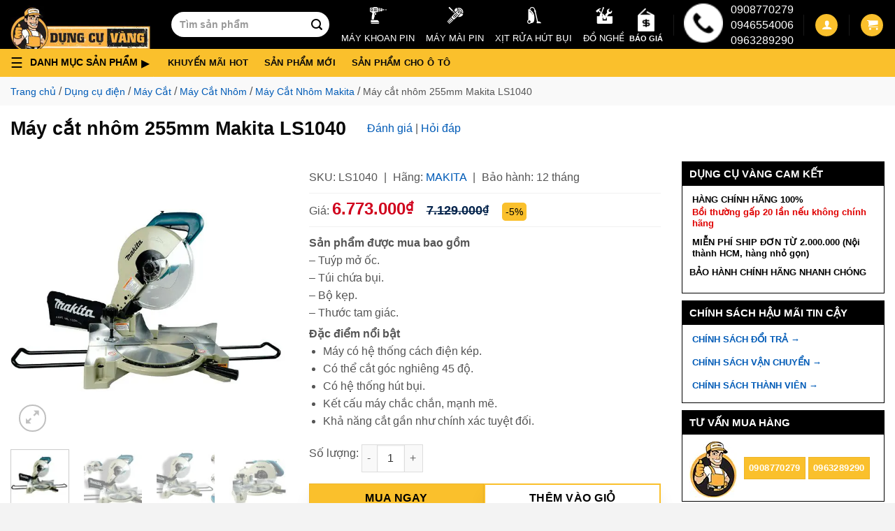

--- FILE ---
content_type: text/html; charset=UTF-8
request_url: https://dungcuvang.com/products/may-cat-nhom-255mm-makita-ls1040
body_size: 38688
content:
<!DOCTYPE html> <!--[if IE 9 ]> <html lang="vi" prefix="og: https://ogp.me/ns#" class="ie9 loading-site no-js"> <![endif]--> <!--[if IE 8 ]> <html lang="vi" prefix="og: https://ogp.me/ns#" class="ie8 loading-site no-js"> <![endif]--> <!--[if (gte IE 9)|!(IE)]><!--><html lang="vi" prefix="og: https://ogp.me/ns#" class="loading-site no-js"> <!--<![endif]--><head><meta charset="UTF-8" /><link rel="profile" href="http://gmpg.org/xfn/11" /><link rel="pingback" href="https://dungcuvang.com/xmlrpc.php" /><link rel="preconnect" href="https://googletagmanager.com"><link rel="preconnect" href="https://www.google-analytics.com"><link rel="preconnect" href="https://googleads.g.doubleclick.net"><link rel="preconnect" href="https://connect.facebook.net"><meta name="google-site-verification" content="wynnoE2Bi53FB0-Yfv2DvgBLqS6VC-Xw1wYm9ElM7Nw" /><meta name='dmca-site-verification' content='anU3UGt5REswUjdBaDB2KzVML2xWUT090' /> <script>(function(html){html.className = html.className.replace(/\bno-js\b/,'js')})(document.documentElement);</script>  <script data-cfasync="false" data-pagespeed-no-defer>var gtm4wp_datalayer_name = "dataLayer";
	var dataLayer = dataLayer || [];
	const gtm4wp_use_sku_instead = 1;
	const gtm4wp_currency = 'VND';
	const gtm4wp_product_per_impression = 10;
	const gtm4wp_clear_ecommerce = false;</script> <meta name="viewport" content="width=device-width, initial-scale=1, maximum-scale=5" /><title>Máy cắt nhôm 255mm Makita LS1040 - Siêu thị Dụng Cụ Vàng</title><meta name="description" content="Dụng Cụ Vàng chuyên cung cấp sỉ &amp; lẻ máy cắt nhôm 255mm Makita LS1040 chất lượng ✓Chính hãng ✓Giá rẻ nhất ✓Giao hàng nhanh chóng ✓Bảo hành chính hãng"/><meta name="robots" content="follow, index, max-snippet:-1, max-video-preview:-1, max-image-preview:large"/><link rel="canonical" href="https://dungcuvang.com/products/may-cat-nhom-255mm-makita-ls1040" /><meta property="og:locale" content="vi_VN" /><meta property="og:type" content="product" /><meta property="og:title" content="Máy cắt nhôm 255mm Makita LS1040 - Siêu thị Dụng Cụ Vàng" /><meta property="og:description" content="Dụng Cụ Vàng chuyên cung cấp sỉ &amp; lẻ máy cắt nhôm 255mm Makita LS1040 chất lượng ✓Chính hãng ✓Giá rẻ nhất ✓Giao hàng nhanh chóng ✓Bảo hành chính hãng" /><meta property="og:url" content="https://dungcuvang.com/products/may-cat-nhom-255mm-makita-ls1040" /><meta property="og:site_name" content="Siêu thị Dụng Cụ Vàng" /><meta property="og:updated_time" content="2026-01-02T16:00:31+07:00" /><meta property="og:image" content="https://dungcuvang.com/wp-content/uploads/2021/05/makita_ls1040_main600.jpg" /><meta property="og:image:secure_url" content="https://dungcuvang.com/wp-content/uploads/2021/05/makita_ls1040_main600.jpg" /><meta property="og:image:width" content="600" /><meta property="og:image:height" content="600" /><meta property="og:image:alt" content="Makita Ls1040 Main600" /><meta property="og:image:type" content="image/jpeg" /><meta property="product:brand" content="Makita" /><meta property="product:price:amount" content="6773000" /><meta property="product:price:currency" content="VND" /><meta property="product:availability" content="instock" /><meta property="product:retailer_item_id" content="LS1040" /><meta name="twitter:card" content="summary_large_image" /><meta name="twitter:title" content="Máy cắt nhôm 255mm Makita LS1040 - Siêu thị Dụng Cụ Vàng" /><meta name="twitter:description" content="Dụng Cụ Vàng chuyên cung cấp sỉ &amp; lẻ máy cắt nhôm 255mm Makita LS1040 chất lượng ✓Chính hãng ✓Giá rẻ nhất ✓Giao hàng nhanh chóng ✓Bảo hành chính hãng" /><meta name="twitter:image" content="https://dungcuvang.com/wp-content/uploads/2021/05/makita_ls1040_main600.jpg" /><meta name="twitter:label1" content="Price" /><meta name="twitter:data1" content="6.773.000&#8363;" /><meta name="twitter:label2" content="Availability" /><meta name="twitter:data2" content="In stock" /> <script type="application/ld+json" class="rank-math-schema-pro">{"@context":"https://schema.org","@graph":[{"@type":"BreadcrumbList","@id":"https://dungcuvang.com/products/may-cat-nhom-255mm-makita-ls1040#breadcrumb","itemListElement":[{"@type":"ListItem","position":"1","item":{"@id":"https://dungcuvang.com","name":"Trang ch\u1ee7"}},{"@type":"ListItem","position":"2","item":{"@id":"https://dungcuvang.com/collections/dung-cu-dien","name":"D\u1ee5ng c\u1ee5 \u0111i\u1ec7n"}},{"@type":"ListItem","position":"3","item":{"@id":"https://dungcuvang.com/collections/may-cat","name":"M\u00e1y C\u1eaft"}},{"@type":"ListItem","position":"4","item":{"@id":"https://dungcuvang.com/collections/may-cat-nhom","name":"M\u00e1y C\u1eaft Nh\u00f4m"}},{"@type":"ListItem","position":"5","item":{"@id":"https://dungcuvang.com/collections/may-cat-nhom-makita","name":"M\u00e1y C\u1eaft Nh\u00f4m Makita"}},{"@type":"ListItem","position":"6","item":{"@id":"https://dungcuvang.com/products/may-cat-nhom-255mm-makita-ls1040","name":"M\u00e1y c\u1eaft nh\u00f4m 255mm Makita LS1040"}}]}]}</script> <link rel='dns-prefetch' href='//maps.googleapis.com' /><link rel='dns-prefetch' href='//maps.gstatic.com' /><link rel='dns-prefetch' href='//fonts.googleapis.com' /><link rel='dns-prefetch' href='//fonts.gstatic.com' /><link rel='dns-prefetch' href='//ajax.googleapis.com' /><link rel='dns-prefetch' href='//apis.google.com' /><link rel='dns-prefetch' href='//google-analytics.com' /><link rel='dns-prefetch' href='//www.google-analytics.com' /><link rel='dns-prefetch' href='//ssl.google-analytics.com' /><link rel='dns-prefetch' href='//youtube.com' /><link rel='dns-prefetch' href='//api.pinterest.com' /><link rel='dns-prefetch' href='//cdnjs.cloudflare.com' /><link rel='dns-prefetch' href='//connect.facebook.net' /><link rel='dns-prefetch' href='//platform.twitter.com' /><link rel='dns-prefetch' href='//syndication.twitter.com' /><link rel='dns-prefetch' href='//platform.instagram.com' /><link rel='dns-prefetch' href='//disqus.com' /><link rel='dns-prefetch' href='//sitename.disqus.com' /><link rel='dns-prefetch' href='//s7.addthis.com' /><link rel='dns-prefetch' href='//platform.linkedin.com' /><link rel='dns-prefetch' href='//w.sharethis.com' /><link rel='dns-prefetch' href='//i0.wp.com' /><link rel='dns-prefetch' href='//i1.wp.com' /><link rel='dns-prefetch' href='//i2.wp.com' /><link rel='dns-prefetch' href='//stats.wp.com' /><link rel='dns-prefetch' href='//pixel.wp.com' /><link rel='dns-prefetch' href='//s.gravatar.com' /><link rel='dns-prefetch' href='//0.gravatar.com' /><link rel='dns-prefetch' href='//2.gravatar.com' /><link rel='dns-prefetch' href='//1.gravatar.com' /><link rel="alternate" type="application/rss+xml" title="Dòng thông tin Siêu thị Dụng Cụ Vàng &raquo;" href="https://dungcuvang.com/feed" /><link rel="alternate" type="application/rss+xml" title="Siêu thị Dụng Cụ Vàng &raquo; Dòng bình luận" href="https://dungcuvang.com/comments/feed" /><link rel="alternate" type="application/rss+xml" title="Siêu thị Dụng Cụ Vàng &raquo; Máy cắt nhôm 255mm Makita LS1040 Dòng bình luận" href="https://dungcuvang.com/products/may-cat-nhom-255mm-makita-ls1040/feed" /><style id='wp-emoji-styles-inline-css' type='text/css'>img.wp-smiley,img.emoji{display:inline!important;border:none!important;box-shadow:none!important;height:1em!important;width:1em!important;margin:0 0.07em!important;vertical-align:-0.1em!important;background:none!important;padding:0!important}</style><style id='classic-theme-styles-inline-css' type='text/css'>
/*! This file is auto-generated */
.wp-block-button__link{color:#fff;background-color:#32373c;border-radius:9999px;box-shadow:none;text-decoration:none;padding:calc(.667em + 2px) calc(1.333em + 2px);font-size:1.125em}.wp-block-file__button{background:#32373c;color:#fff;text-decoration:none}</style><link data-minify="1" rel='stylesheet' id='magnific-popup-css' href='https://dungcuvang.com/wp-content/cache/min/1/wp-content/plugins/devvn-woocommerce-reviews/library/magnific-popup/magnific-popup-9137344a3e661906bef51248ca886736.css' type='text/css' media='all' /><link data-minify="1" rel='stylesheet' id='devvn-reviews-style-css' href='https://dungcuvang.com/wp-content/cache/min/1/wp-content/plugins/devvn-woocommerce-reviews/css/devvn-woocommerce-reviews-6b8104eb52a6958aba880c04eff02845.css' type='text/css' media='all' /><link rel='stylesheet' id='owl.carousel-css' href='https://dungcuvang.com/wp-content/cache/busting/1/wp-content/plugins/devvn-woocommerce-reviews/library/owl/assets/owl.carousel.min-1.5.3.css' type='text/css' media='all' /><link data-minify="1" rel='stylesheet' id='devvn-shortcode-reviews-style-css' href='https://dungcuvang.com/wp-content/cache/min/1/wp-content/plugins/devvn-woocommerce-reviews/css/devvn-shortcode-reviews-cc51f59b72835b8daf39395e300bdec5.css' type='text/css' media='all' /><link rel='stylesheet' id='toc-screen-css' href='https://dungcuvang.com/wp-content/cache/busting/1/wp-content/plugins/table-of-contents-plus/screen.min-2408.css' type='text/css' media='all' /><style id='woocommerce-inline-inline-css' type='text/css'>.woocommerce form .form-row .required{visibility:visible}</style><link data-minify="1" rel='stylesheet' id='megamenu-css' href='https://dungcuvang.com/wp-content/cache/min/1/wp-content/uploads/maxmegamenu/style-0f6ad59a84bab152c14ba502acfc8d81.css' type='text/css' media='all' /><link data-minify="1" rel='stylesheet' id='single-style-css' href='https://dungcuvang.com/wp-content/cache/min/1/wp-content/themes/flatsome-child/assets/css/single-product-f68f0239cfa4114c886a3a17c7d42b4c.css' type='text/css' media='all' /><link data-minify="1" rel='stylesheet' id='flatsome-main-css' href='https://dungcuvang.com/wp-content/cache/min/1/wp-content/themes/flatsome/assets/css/flatsome-a64b53ec713ccd36210eed5adeffc3d7.css' type='text/css' media='all' /><style id='flatsome-main-inline-css' type='text/css'>@font-face{font-family:"fl-icons";font-display:block;src:url(https://dungcuvang.com/wp-content/themes/flatsome/assets/css/icons/fl-icons.eot?v=3.14.3);src:url(https://dungcuvang.com/wp-content/themes/flatsome/assets/css/icons/fl-icons.eot#iefix?v=3.14.3) format("embedded-opentype"),url(https://dungcuvang.com/wp-content/themes/flatsome/assets/css/icons/fl-icons.woff2?v=3.14.3) format("woff2"),url(https://dungcuvang.com/wp-content/themes/flatsome/assets/css/icons/fl-icons.ttf?v=3.14.3) format("truetype"),url(https://dungcuvang.com/wp-content/themes/flatsome/assets/css/icons/fl-icons.woff?v=3.14.3) format("woff"),url(https://dungcuvang.com/wp-content/themes/flatsome/assets/css/icons/fl-icons.svg?v=3.14.3#fl-icons) format("svg")}</style><link data-minify="1" rel='stylesheet' id='flatsome-shop-css' href='https://dungcuvang.com/wp-content/cache/min/1/wp-content/themes/flatsome/assets/css/flatsome-shop-8913a086de36b33ef7134c79b517e242.css' type='text/css' media='all' /><link data-minify="1" rel='stylesheet' id='flatsome-style-css' href='https://dungcuvang.com/wp-content/cache/min/1/wp-content/themes/flatsome-child/style-7380e9c42360ebd78ff5d5e9fcb05d5c.css' type='text/css' media='all' /><style id='rocket-lazyload-inline-css' type='text/css'>.rll-youtube-player{position:relative;padding-bottom:56.23%;height:0;overflow:hidden;max-width:100%}.rll-youtube-player iframe{position:absolute;top:0;left:0;width:100%;height:100%;z-index:100;background:0 0}.rll-youtube-player img{bottom:0;display:block;left:0;margin:auto;max-width:100%;width:100%;position:absolute;right:0;top:0;border:none;height:auto;cursor:pointer;-webkit-transition:.4s all;-moz-transition:.4s all;transition:.4s all}.rll-youtube-player img:hover{-webkit-filter:brightness(75%)}.rll-youtube-player .play{height:72px;width:72px;left:50%;top:50%;margin-left:-36px;margin-top:-36px;position:absolute;background:url(https://dungcuvang.com/wp-content/plugins/wp-rocket/assets/img/youtube.png) no-repeat;cursor:pointer}</style> <script type="text/javascript" src="https://dungcuvang.com/wp-content/cache/busting/1/wp-includes/js/jquery/jquery.min-3.7.1.js" id="jquery-core-js"></script> <script type="text/javascript" id="jquery-js-after">/* <![CDATA[ */ var v = jQuery.fn.jquery;
			if (v && parseInt(v) >= 3 && window.self === window.top) {
				var readyList=[];
				window.originalReadyMethod = jQuery.fn.ready;
				jQuery.fn.ready = function(){
					if(arguments.length && arguments.length > 0 && typeof arguments[0] === "function") {
						readyList.push({"c": this, "a": arguments});
					}
					return window.originalReadyMethod.apply( this, arguments );
				};
				window.wpfReadyList = readyList;
			} /* ]]> */</script> <link rel="https://api.w.org/" href="https://dungcuvang.com/wp-json/" /><link rel="alternate" title="JSON" type="application/json" href="https://dungcuvang.com/wp-json/wp/v2/product/56547" /><link rel="EditURI" type="application/rsd+xml" title="RSD" href="https://dungcuvang.com/xmlrpc.php?rsd" /><meta name="generator" content="WordPress 6.6.2" /><link rel='shortlink' href='https://dungcuvang.com/?p=56547' />  <script data-cfasync="false" data-pagespeed-no-defer type="text/javascript">var dataLayer_content = {"visitorEmail":"","visitorEmailHash":"","pageTitle":"Máy cắt nhôm 255mm Makita LS1040 - Siêu thị Dụng Cụ Vàng","pagePostType":"product","pagePostType2":"single-product","pagePostAuthor":"Dụng Cụ Vàng","browserName":"Edge","browserVersion":"143.0.0.0","browserEngineName":"Blink","browserEngineVersion":"","osName":"Windows","osVersion":10,"deviceType":"desktop","deviceManufacturer":"","deviceModel":"","productRatingCounts":[],"productAverageRating":0,"productReviewCount":0,"productType":"simple","productIsVariable":0};
	dataLayer.push( dataLayer_content );</script> <script>console.warn && console.warn("[GTM4WP] Google Tag Manager container code placement set to OFF !!!");
	console.warn && console.warn("[GTM4WP] Data layer codes are active but GTM container must be loaded using custom coding !!!");</script> <!--[if IE]><link rel="stylesheet" type="text/css" href="https://dungcuvang.com/wp-content/themes/flatsome/assets/css/ie-fallback.css"><script src="//cdnjs.cloudflare.com/ajax/libs/html5shiv/3.6.1/html5shiv.js"></script><script>var head = document.getElementsByTagName('head')[0],style = document.createElement('style');style.type = 'text/css';style.styleSheet.cssText = ':before,:after{content:none !important';head.appendChild(style);setTimeout(function(){head.removeChild(style);}, 0);</script><script src="https://dungcuvang.com/wp-content/themes/flatsome/assets/libs/ie-flexibility.js"></script><![endif]--> <script>(function(w,d,s,l,i){w[l]=w[l]||[];w[l].push({'gtm.start':
new Date().getTime(),event:'gtm.js'});var f=d.getElementsByTagName(s)[0],
j=d.createElement(s),dl=l!='dataLayer'?'&l='+l:'';j.async=true;j.src=
'https://www.googletagmanager.com/gtm.js?id='+i+dl;f.parentNode.insertBefore(j,f);
})(window,document,'script','dataLayer','GTM-NPTKJXL');</script> <meta name="google-site-verification" content="P_Y-qEmmmkAfHSRIFWlOVpoAHFRN5xJGdVwknJhaiAg" /> <noscript><style>.woocommerce-product-gallery{opacity:1!important}</style></noscript><link rel="icon" href="https://dungcuvang.com/wp-content/uploads/2021/05/cropped-favicon-100x100.png" sizes="32x32" /><link rel="icon" href="https://dungcuvang.com/wp-content/uploads/2021/05/cropped-favicon-300x300.png" sizes="192x192" /><link rel="apple-touch-icon" href="https://dungcuvang.com/wp-content/uploads/2021/05/cropped-favicon-300x300.png" /><meta name="msapplication-TileImage" content="https://dungcuvang.com/wp-content/uploads/2021/05/cropped-favicon-300x300.png" /><style id="custom-css" type="text/css">:root{--primary-color:#fac02c}.full-width .ubermenu-nav,.container,.row{max-width:1340px}.row.row-collapse{max-width:1310px}.row.row-small{max-width:1332.5px}.row.row-large{max-width:1370px}.sticky-add-to-cart--active,#wrapper,#main,#main.dark{background-color:#fff}.header-main{height:70px}#logo img{max-height:70px}#logo{width:200px}.header-bottom{min-height:10px}.header-top{min-height:60px}.transparent .header-main{height:30px}.transparent #logo img{max-height:30px}.has-transparent+.page-title:first-of-type,.has-transparent+#main>.page-title,.has-transparent+#main>div>.page-title,.has-transparent+#main .page-header-wrapper:first-of-type .page-title{padding-top:80px}.header.show-on-scroll,.stuck .header-main{height:70px!important}.stuck #logo img{max-height:70px!important}.search-form{width:35%}.header-bg-color,.header-wrapper{background-color:#000}.header-bottom{background-color:#fac02c}.top-bar-nav>li>a{line-height:16px}.header-main .nav>li>a{line-height:16px}.stuck .header-main .nav>li>a{line-height:50px}.header-bottom-nav>li>a{line-height:16px}@media (max-width:549px){.header-main{height:70px}#logo img{max-height:70px}}.main-menu-overlay{background-color:#0a0a0a}.nav-dropdown{font-size:100%}.header-top{background-color:#ff0000!important}.blog-wrapper{background-color:#fff}.accordion-title.active,.has-icon-bg .icon .icon-inner,.logo a,.primary.is-underline,.primary.is-link,.badge-outline .badge-inner,.nav-outline>li.active>a,.nav-outline>li.active>a,.cart-icon strong,[data-color='primary'],.is-outline.primary{color:#fac02c}[data-text-color="primary"]{color:#fac02c!important}[data-text-bg="primary"]{background-color:#fac02c}.scroll-to-bullets a,.featured-title,.label-new.menu-item>a:after,.nav-pagination>li>.current,.nav-pagination>li>span:hover,.nav-pagination>li>a:hover,.has-hover:hover .badge-outline .badge-inner,button[type="submit"],.button.wc-forward:not(.checkout):not(.checkout-button),.button.submit-button,.button.primary:not(.is-outline),.featured-table .title,.is-outline:hover,.has-icon:hover .icon-label,.nav-dropdown-bold .nav-column li>a:hover,.nav-dropdown.nav-dropdown-bold>li>a:hover,.nav-dropdown-bold.dark .nav-column li>a:hover,.nav-dropdown.nav-dropdown-bold.dark>li>a:hover,.is-outline:hover,.tagcloud a:hover,.grid-tools a,input[type='submit']:not(.is-form),.box-badge:hover .box-text,input.button.alt,.nav-box>li>a:hover,.nav-box>li.active>a,.nav-pills>li.active>a,.current-dropdown .cart-icon strong,.cart-icon:hover strong,.nav-line-bottom>li>a:before,.nav-line-grow>li>a:before,.nav-line>li>a:before,.banner,.header-top,.slider-nav-circle .flickity-prev-next-button:hover svg,.slider-nav-circle .flickity-prev-next-button:hover .arrow,.primary.is-outline:hover,.button.primary:not(.is-outline),input[type='submit'].primary,input[type='submit'].primary,input[type='reset'].button,input[type='button'].primary,.badge-inner{background-color:#fac02c}.nav-vertical.nav-tabs>li.active>a,.scroll-to-bullets a.active,.nav-pagination>li>.current,.nav-pagination>li>span:hover,.nav-pagination>li>a:hover,.has-hover:hover .badge-outline .badge-inner,.accordion-title.active,.featured-table,.is-outline:hover,.tagcloud a:hover,blockquote,.has-border,.cart-icon strong:after,.cart-icon strong,.blockUI:before,.processing:before,.loading-spin,.slider-nav-circle .flickity-prev-next-button:hover svg,.slider-nav-circle .flickity-prev-next-button:hover .arrow,.primary.is-outline:hover{border-color:#fac02c}.nav-tabs>li.active>a{border-top-color:#fac02c}.widget_shopping_cart_content .blockUI.blockOverlay:before{border-left-color:#fac02c}.woocommerce-checkout-review-order .blockUI.blockOverlay:before{border-left-color:#fac02c}.slider .flickity-prev-next-button:hover svg,.slider .flickity-prev-next-button:hover .arrow{fill:#fac02c}[data-icon-label]:after,.secondary.is-underline:hover,.secondary.is-outline:hover,.icon-label,.button.secondary:not(.is-outline),.button.alt:not(.is-outline),.badge-inner.on-sale,.button.checkout,.single_add_to_cart_button,.current .breadcrumb-step{background-color:#000}[data-text-bg="secondary"]{background-color:#000}.secondary.is-underline,.secondary.is-link,.secondary.is-outline,.stars a.active,.star-rating:before,.woocommerce-page .star-rating:before,.star-rating span:before,.color-secondary{color:#000}[data-text-color="secondary"]{color:#000000!important}.secondary.is-outline:hover{border-color:#000}.success.is-underline:hover,.success.is-outline:hover,.success{background-color:#1da04e}.success-color,.success.is-link,.success.is-outline{color:#1da04e}.success-border{border-color:#1da04e!important}[data-text-color="success"]{color:#1da04e!important}[data-text-bg="success"]{background-color:#1da04e}body{font-size:100%}body{font-family:"Roboto",sans-serif}body{font-weight:0}body{color:#555}.nav>li>a{font-family:"Roboto",sans-serif}.mobile-sidebar-levels-2 .nav>li>ul>li>a{font-family:"Roboto",sans-serif}.nav>li>a{font-weight:700}.mobile-sidebar-levels-2 .nav>li>ul>li>a{font-weight:700}h1,h2,h3,h4,h5,h6,.heading-font,.off-canvas-center .nav-sidebar.nav-vertical>li>a{font-family:"Roboto",sans-serif}h1,h2,h3,h4,h5,h6,.heading-font,.banner h1,.banner h2{font-weight:700}h1,h2,h3,h4,h5,h6,.heading-font{color:#0a0a0a}.alt-font{font-family:"Roboto",sans-serif}.alt-font{font-weight:0!important}.header:not(.transparent) .header-bottom-nav.nav>li>a{color:#0a0a0a}.header:not(.transparent) .header-bottom-nav.nav>li>a:hover,.header:not(.transparent) .header-bottom-nav.nav>li.active>a,.header:not(.transparent) .header-bottom-nav.nav>li.current>a,.header:not(.transparent) .header-bottom-nav.nav>li>a.active,.header:not(.transparent) .header-bottom-nav.nav>li>a.current{color:#780000}.header-bottom-nav.nav-line-bottom>li>a:before,.header-bottom-nav.nav-line-grow>li>a:before,.header-bottom-nav.nav-line>li>a:before,.header-bottom-nav.nav-box>li>a:hover,.header-bottom-nav.nav-box>li.active>a,.header-bottom-nav.nav-pills>li>a:hover,.header-bottom-nav.nav-pills>li.active>a{color:#FFF!important;background-color:#780000}a{color:#005bb7}a:hover{color:#036}.tagcloud a:hover{border-color:#036;background-color:#036}.shop-page-title.featured-title .title-overlay{background-color:rgba(255,255,255,0)}.badge-inner.on-sale{background-color:#d93}.badge-inner.new-bubble{background-color:#1e73be}.star-rating span:before,.star-rating:before,.woocommerce-page .star-rating:before,.stars a:hover:after,.stars a.active:after{color:#fac02c}.price del,.product_list_widget del,del .woocommerce-Price-amount{color:#000}ins .woocommerce-Price-amount{color:#d33}@media screen and (min-width:550px){.products .box-vertical .box-image{min-width:300px!important;width:300px!important}}.footer-1{background-color:#f9f9f9}.footer-2{background-color:#f9f9f9}.absolute-footer,html{background-color:#f3f3f3}.page-title-small+main .product-container>.row{padding-top:0}button[name='update_cart']{display:none}.label-new.menu-item>a:after{content:"New"}.label-hot.menu-item>a:after{content:"Hot"}.label-sale.menu-item>a:after{content:"Sale"}.label-popular.menu-item>a:after{content:"Popular"}</style><style type="text/css" id="wp-custom-css">.ctkm-text h2{text-align:center;background-color:#fc0}.ctkm-text p{font-size:medium}</style><style id="infinite-scroll-css" type="text/css">.page-load-status,.archive .woocommerce-pagination{display:none}</style><style type="text/css"></style><noscript><style id="rocket-lazyload-nojs-css">.rll-youtube-player,[data-lazy-src]{display:none!important}</style></noscript> <script type="application/ld+json">{
			"@context":"https://schema.org/",
			"@type":"WebPage",
			"@id":"https://dungcuvang.com/products/may-cat-nhom-255mm-makita-ls1040/#webpage", 
			"url":"https://dungcuvang.com/products/may-cat-nhom-255mm-makita-ls1040/",
			
			"inLanguage":"vi-VN",
			"name": "Máy cắt nhôm 255mm Makita LS1040",
			"isPartOf":[{"@id":"https://dungcuvang.com#website"}],

							
					"thumbnailUrl":"https://dungcuvang.com/wp-content/uploads/2021/05/makita_ls1040_main600.jpg",

					
					"description":"Máy cắt nhôm 255mm Makita LS1040 chính hãng giá rẻ."
					}</script> <script type="application/ld+json">{
			"@context": "https://schema.org/",
			"@type": "Product",
			"name": "Máy cắt nhôm 255mm Makita LS1040",
			"sku": "LS1040",
			"mpn": "LS1040",
			"brand":{"@type":"Brand","name":"makita"},
			"mainEntityOfPage": "https://dungcuvang.com/products/may-cat-nhom-255mm-makita-ls1040#webpage",
			 "category": "https://dungcuvang.com/collections/may-cat-nhom-makita",
			
			"url": "https://dungcuvang.com/products/may-cat-nhom-255mm-makita-ls1040",
			"@id": "https://dungcuvang.com/products/may-cat-nhom-255mm-makita-ls1040#product",
			"description": "Máy cắt nhôm 255mm Makita LS1040",

			"disambiguatingDescription": "Máy cắt nhôm 255mm Makita LS1040 - Dụng Cụ Vàng Dụng Cụ Vàng chuyên cung cấp sỉ &amp; lẻ máy cắt nhôm 255mm Makita LS1040 chất lượng ✓Chính hãng ✓Giá...",

			
			"image": [
				"https://dungcuvang.com/wp-content/uploads/2021/05/makita_ls1040_main600.jpg", "https://dungcuvang.com/wp-content/uploads/2021/05/makita_ls1040_1_8b7544701a2549c08d3f6cfabd02d7a6.jpg"
					,
									 "https://dungcuvang.com/wp-content/uploads/2021/05/makita_ls1040_2_be6968db63294e469e5835c7656791c5.jpg"
					,
									 "https://dungcuvang.com/wp-content/uploads/2021/05/makita_ls1040_3_16b643e4aa8b41efae9f03fe532d7a83.jpg"
					,
									 "https://dungcuvang.com/wp-content/uploads/2021/05/makita_ls1040_4_833f7775d983469b9dba5f6c61260b80.jpg"
					,
									 "https://dungcuvang.com/wp-content/uploads/2021/05/makita_ls1040_5_8393da5d335e4ba9a6939802463c9dc6.jpg"
												],
			 "offers": {
				"@type": "Offer",
				"availability": "https://schema.org/InStock",
				"priceCurrency": "VND",
				"itemCondition": "https://schema.org/NewCondition",
								"priceValidUntil": "2041-05-24T18:30:51+07:00",
				"price": "6773000",
				"areaServed": {
					"@type": "Place",
					"@id": "kg:/m/01crd5",
					"hasMap": "https://www.google.com/maps?cid=12698937955444482750",
					"name": "Vietnam",
					"url": "https://en.wikipedia.org/wiki/Vietnam",
					"sameAs": [
						"https://vi.wikipedia.org/wiki/Việt_Nam",
						"https://www.wikidata.org/wiki/Q881"
					]
				},
				"acceptedPaymentMethod": [
					"http://www.heppnetz.de/ontologies/goodrelations/v1#Cash",
					"http://www.heppnetz.de/ontologies/goodrelations/v1#DirectDebit",
					"http://www.heppnetz.de/ontologies/goodrelations/v1#ByBankTransferInAdvance",
					"http://www.heppnetz.de/ontologies/goodrelations/v1#CheckInAdvance"
				],
				"url":"https://dungcuvang.com/products/may-cat-nhom-255mm-makita-ls1040",
				"availableDeliveryMethod": [
					"http://www.heppnetz.de/ontologies/goodrelations/v1#DeliveryModeFreight",
					"http://www.heppnetz.de/ontologies/goodrelations/v1#DeliveryModePickUp"
				],
				"businessFunction": "http://www.heppnetz.de/ontologies/goodrelations/v1#Sell",
				"seller": {
					"@id": "kg:/g/11rrqwzrm0"
				},
				"offeredBy": {
					"@id": "kg:/g/11rrqwzrm0"
				},
				"hasMerchantReturnPolicy": {
					"@type": "MerchantReturnPolicy",
					"merchantReturnLink": "https://dungcuvang.com/chinh-sach-doi-tra",
					"inStoreReturnsOffered": "True",
					"merchantReturnDays": "10",
					"refundType": "FullRefund",
					"name": "CHÍNH SÁCH ĐỔI TRẢ",
					"sameAs": "https://dungcuvang.com/chinh-sach-doi-tra"
				},
				"warranty": {
					"@type": "WarrantyPromise",
					"durationOfWarranty": {
						"@type": "QuantitativeValue",
						"unittext": "month",
						"value": "12"
					},
					"name": "CHÍNH SÁCH BẢO HÀNH",
					"url": "https://dungcuvang.com/chinh-sach-doi-tra"
				},
				"deliveryLeadTime": {
					"@type": "QuantitativeValue",
					"maxValue": "10",
					"minValue": "1",
					"unitText": "day"
				},
				"eligibleRegion": "Việt Nam",
				"validFrom": "2021-05-24",
				 "validThrough": "2041-05-24",
				"inventoryLevel": "500"
			},
			"review": [			],
			"aggregateRating": {
				"@type": "AggregateRating",
				 "bestRating": 5,
				"worstRating": 1,
				 "ratingCount": 5,
				
				 "ratingValue": 5
				
			},
			 "isSimilarTo": [
										 {
							"@type": "Thing",
							"@id": "https://dungcuvang.com/products/may-cat-nhom-255mm-makita-m2300b#product",
							"name": "Máy cắt nhôm 255mm Makita M2300B",
							"url": "https://dungcuvang.com/products/may-cat-nhom-255mm-makita-m2300b",
							"mainEntityofPage": "https://dungcuvang.com/products/may-cat-nhom-255mm-makita-m2300b",
							"description": ""
						}
										, {
							"@type": "Thing",
							"@id": "https://dungcuvang.com/products/may-cua-da-goc-truot-255mm-makita-ls1016#product",
							"name": "Máy cưa đa góc trượt 255mm Makita LS1016",
							"url": "https://dungcuvang.com/products/may-cua-da-goc-truot-255mm-makita-ls1016",
							"mainEntityofPage": "https://dungcuvang.com/products/may-cua-da-goc-truot-255mm-makita-ls1016",
							"description": ""
						}
										, {
							"@type": "Thing",
							"@id": "https://dungcuvang.com/products/may-cat-ranh-hop-kim-nhom-118mm-makita-ca5000x#product",
							"name": "Máy cắt rãnh hợp kim nhôm 118mm Makita CA5000X",
							"url": "https://dungcuvang.com/products/may-cat-ranh-hop-kim-nhom-118mm-makita-ca5000x",
							"mainEntityofPage": "https://dungcuvang.com/products/may-cat-ranh-hop-kim-nhom-118mm-makita-ca5000x",
							"description": ""
						}
										, {
							"@type": "Thing",
							"@id": "https://dungcuvang.com/products/may-cat-nhom-255mm-makita-ls1030n#product",
							"name": "Máy cắt nhôm 260mm Makita LS1030N",
							"url": "https://dungcuvang.com/products/may-cat-nhom-255mm-makita-ls1030n",
							"mainEntityofPage": "https://dungcuvang.com/products/may-cat-nhom-255mm-makita-ls1030n",
							"description": ""
						}
							]
			
		}</script> <script type="application/ld+json">{"@context":"https://schema.org",
        "@type":"Person",
        "alternateName":["Vũ Thế Bảo"],
        "sameAs":[
            "https://vuthebaodungcuvang1.wordpress.com/",
            "https://vuthebaodungcuvang.blogspot.com/2021/08/vu-bao-ceo-of-dung-cu-vang.html",
            "https://www.tumblr.com/blog/vuthebaodungcuvang1",
            "https://profile.hatena.ne.jp/vuthebaodungcuvang/",
            "https://about.me/vuthebaodungcuvang/",
            "http://www.pearltrees.com/vuthebaodungcuvang",
            "https://twitter.com/vuthebaoceodcv/",
            "https://www.linkedin.com/in/vuthebaodungccuvang/",
            "https://www.pinterest.com/vuthebaodungcuvang/",
            "https://www.instagram.com/vuthebaodungcuvang/",
            "https://vuthebaodungcuvang.weebly.com/",
            "https://profile.hatena.ne.jp/vuthebaodungcuvang/"
        ],
        "knowsLanguage":["Vietnamese","English"],
        "url":"https://dungcuvang.com/vu-the-bao",
        "mainEntityOfPage":"https://dungcuvang.com/vu-the-bao",
        "@id":"https://dungcuvang.com/vu-the-bao#person",
        "familyName":"Bảo",
        "additionalName":"Vũ",
        "givenName":"Thế",
        "name":"Vũ Thế Bảo",
        "birthDate":"1993-08-05, 12:00:00 AM",
        "description":"Vào ngày 04/08/2020, Dụng Cụ Vàng hay tên giao dịch là Công ty TNHH Thương mại Trực tuyến SKYTOOLS chính thức được thành lập",
        "jobTitle":"CEO tại Cửa Hàng Dụng Cụ Vàng",
        "gender":"https://schema.org/Male",
        "height":"1m70",
        "email":"dungcuvang@gmail.com",
        "image":"https://dungcuvang.com/wp-content/uploads/2021/06/logo-dung-cu-vang-top-1.webp",
        "alumniOf":{"@type":"EducationalOrganization",
        "sameAs":[
            "https://en.wikipedia.org/wiki/Ho_Chi_Thế_University_of_Industry",
            "https://heeap.org/partners/industrial-university-ho-chi-minh-city"
        ],
        "name":"Industrial University Of HoChiThế City",
        "url":"https://sv.iuh.edu.vn/",
        "@id":"kg:/m/02pyzdj",
        "description":"Ho Chi Minh University of Industry, is a university in Gò Vấp District, Ho Chi Minh City, Vietnam. It is one of the technicalof technical universities in Ho Chi Minh City. The university has 2,000 employees, including about 1,600 teachers and 200 guest trainers who are invited from universities, scientific institutes, and industry",
        "mainEntityOfPage":"https://sv.iuh.edu.vn/"},
        "worksFor":{
            "@type":"Organization",
            "name": "Dụng Cụ Vàng",
            "url": "https://dungcuvang.com",
            "@id":"kg:/g/11rrqwzrm0",
            "location":{
            "@type":"PostalAddress",
        "addressCountry":"Việt Nam",
        "postalCode":"70000",
        "addressLocality":"Hồ Chí Minh",
        "addressRegion":"Việt Nam",
        "streetAddress":"245/75/40 Nguyễn Trãi, phường Nguyễn Cư Trinh, quận 1, TPHCM"}},
        "nationality":{
        "@type":"Country","@id":"kg:/m/01crd5","url":"https://vi.wikipedia.org/wiki/Vi%E1%BB%87t_Nam",
        "name":"Việt Nam",
        "sameAs":[
        "https://en.wikipedia.org/wiki/Vietnam",
        "https://www.wikidata.org/wiki/Q881"],
        "logo":"https://upload.wikimedia.org/wikipedia/commons/2/21/Flag_of_Vietnam.svg",
        "hasMap":"https://goo.gl/maps/5HUQFbzHSxRuAWVBA"},
        "address":{
        "@type":"PostalAddress",
        "addressCountry":"Việt Nam",
        "addressRegion":"Hồ Chí Minh",
        "addressLocality":"Quận 1"},
        "birthPlace":{
            "@type":"Place",
            "sameAs":[
                "https://www.wikidata.org/wiki/Q30599",
                "https://vi.wikipedia.org/wiki/Pleiku"
        ],
            "@id":"kg:/m/0hn4h","url":"https://vi.wikipedia.org/wiki/Pleiku","name":"Pleiku",
            "description":"Pleiku (Pờ-lây-cu) hay còn được biết đến rộng rãi với tên Plây Ku, là thành phố tỉnh lỵ của tỉnh Gia Lai, thuộc vùng Tây Nguyên, Việt Nam.",
        "hasMap":"https://goo.gl/maps/sDGDTqdd1QWLeWax7"}}</script> <script type="application/ld+json">{
        "@context": "http://schema.org",
        "@type":"Website",
        "@id":"https://dungcuvang.com/#website",
        "Name":"Siêu Thị Dụng Cụ Vàng- Giá Siêu Tốt- Giao Siêu Tốc",
        "url":"https://dungcuvang.com/",
         "inLanguage":"vi-VN",
          "description":"Dụng Cụ Vàng chuyên đồ nghề, thiết bị, máy móc tại 52 Đông Du, Bến Nghé, Q.1, TP.HCM. MST: 0316419566 SĐT: 0909454195, 0901354195. CEO: Vũ Thế Bảo","copyrightHolder":{"@id":"kg:/g/11rrqwzrm0"}, "author":{"@id":"kg:/g/11rrqwzrm0"}, "publisher":{"@id":"kg:/g/11rrqwzrm0"},
          "potentialAction":{"@type":"SearchAction","target":"https://dungcuvang.com?s={search_term_string}&post_type=product","query-input":"required name=search_term_string"}}</script> <script type="application/ld+json">{
        "@context": "http://schema.org",
        "@type":"Organization",
        "@id":"kg:/g/11rrqwzrm0",
        "name":"Dụng Cụ Vàng",
        "url":"https://dungcuvang.com/",
        "alternateName":["Công ty TNHH Thương Mại Trực Tuyến Skytools","SKYTOOLS ONLINE TRADING CO.,LTD","Dụng Cụ Vàng Cửa Hàng Công Cụ Ở TP.HCM","Dụng Cụ Vàng | Chuyên dụng cụ, công cụ, máy móc, đồ nghề, power tools, hand tools tại TP.HCM","dungcuvang","dungcuvang.com"],
        "description":"Dụng Cụ Vàng chuyên đồ nghề, thiết bị, máy móc tại 52 Đông Du, Bến Nghé, Q.1, TP.HCM. MST: 0316419566 SĐT: 0909454195, 0901354195. CEO: Vũ Thế Bảo",
        "disambiguatingDescription":"Dụng Cụ Vàng chuyên cung cấp sản phẩm máy móc, công cụ, dụng cụ, đồ nghề, power tools, hand tools tại TPHCM. Công ty TNHH TM Trực Tuyến SKYTOOLS thành lập vào 04/08/2020 với hơn 10 năm kinh nghiệm. Dụng Cụ Vàng dẫn dắt bởi ông Vũ Thế Bảo. Với dòng sản phẩm chủ lực như: máy khoan (bê tông, sắt, động lực, búa, từ, đá, góc, pin), máy mài (khuôn, thẳng, góc, 2 đá), máy cắt (sắt, bàn, lọng, nhôm), máy cưa (pin, lọng, gỗ, bàn, xích, đĩa, kiếm) , dụng cụ cầm tay, dụng cụ điện, dụng cụ pin, đo, xăng, khí nén, máy hút bụi, máy hàn, thang nhôm, máy rửa xe . Với hơn 10.000 sản phẩm của thương hiệu như Makita, bosch, total, Dewalt, Ken, Crown, Stanley, black & decker, DCA, milwaukee, hồng ký, FEG, dekton, truper, pretul, ingco, cfcooper.",
        "logo":{"@type":"ImageObject","@id":"https://dungcuvang.com/#logo",
        "inLanguage":"vi-VN","url":"https://dungcuvang.com/wp-content/uploads/2021/06/logo-dung-cu-vang-top-1.png","width":"200","height":"75","caption":"Siêu Thị Dụng Cụ Vàng"},
        "image":{"@id":"https://dungcuvang.com/#logo"},

        "sameAs":["https://www.facebook.com/dungcuvang",
        	"https://www.youtube.com/channel/UCa_EnBezQqncYddYhzWUffQ",
        	"https://twitter.com/dungcuvang",
              "https://tiki.vn/cua-hang/dung-cu-vang",
        	"https://shopee.vn/dungcuvangtool",      	     "https://www.google.com/maps/d/viewer?mid=1w9cphfYhtfw1wfdcN3a5Ed4RIVRFlz7K&ll=10.83104985288804%2C106.68723390000001&z=11",
        	"https://www.instagram.com/dungcuvang/",
        	"https://dungcuvang.blogspot.com/",
        	"https://www.pinterest.com/dungcuvang1/",
        	"https://sites.google.com/view/dungcuvang/",
        	"https://www.linkedin.com/in/dungcuvang/",
        	"https://about.me/dungcuvang",
        	"https://dungcuvang.business.site/",
        	"https://dungcuvang.tumblr.com/",
        	"https://dungcuvang1.wixsite.com/website/",
        	"https://dungcuvangvietnam.wordpress.com/",
        	"https://dungcuvang.weebly.com/",
        	"https://www.plurk.com/dungcuvang",
        	"https://www.google.com/maps/place/D%E1%BB%A5ng+C%E1%BB%A5+V%C3%A0ng/@10.7763276,106.7046907,15z/data=!4m2!3m1!1s0x0:0xc29e90eb22594b5a?sa=X&ved=2ahUKEwi_l-Xqyf7xAhWdILcAHRi9BuwQ_BIwRnoFCJwBEAU",
        	"http://www.pearltrees.com/dungcuvang",
        	"https://b.hatena.ne.jp/dungcuvang/bookmark",
        	"https://www.diigo.com/profile/dungcuvang",
        	"https://www.instapaper.com/p/dungcuvang",
        	"https://muckrack.com/dung-cu-vang",
        	"https://getpocket.com/@dungcuvang-handtools",
        	"https://masocongty.vn/company/3512733/cong-ty-tnhh-thuong-mai-truc-tuyen-skytools.html",
        	"https://vimeo.com/dungcuvang",
        	"https://drive.google.com/drive/folders/1GbB7CBv_ZfWg70jkT8FnhaUdhvcIuQxZ",
        "https://www.google.com/search?q=d%E1%BB%A5ng+c%E1%BB%A5+v%C3%A0ng+chuy%C3%AAn+d%E1%BB%A5ng+c%E1%BB%A5+m%C3%A1y+m%C3%B3c+c%C3%B4ng+c%E1%BB%A5+%C4%91%E1%BB%93+ngh%E1%BB%81+hand+tools+t%E1%BA%A1i+tp+hcm&kponly=&kgmid=/g/11rrqwzrm0",
        "http://masocongty.vn/company/3512733/cong-ty-tnhh-thuong-mai-truc-tuyen-skytools.html",
        "https://masothue.com/0316419566-cong-ty-tnhh-thuong-mai-truc-tuyen-skytools",
        "https://www.tratencongty.com/company/4bff412e-cong-ty-tnhh-thuong-mai-truc-tuyen-skytools/",
        "https://www.masodoanhnghiep.vn/cong-ty-tnhh-thuong-mai-truc-tuyen-skytools-1780585.html",
        "https://trangvangdoanhnghiep.vn/0316419566-cong-ty-tnhh-thuong-mai-truc-tuyen-skytools-cty",
        "https://dulieucongty.net/cong-ty-tnhh-thuong-mai-truc-tuyen-skytools"],

        "location":{"@type":"Place","address":{"@type":"PostalAddress","@id":"https://dungcuvang.com/#address","addressCountry":"Việt Nam","addressLocality":"Quận 1","addressRegion":"Hồ Chí Minh","postalCode":"71006","streetAddress":"52 Đông Du, Bến Nghé, Quận 1, Thành phố Hồ Chí Minh"},
        "hasMap":["https://vymaps.com/VN/Dung-Cu-Vang-121544/","https://www.google.com/maps/place/D%E1%BB%A5ng+C%E1%BB%A5+V%C3%A0ng/@10.7763276,106.702502,17z/data=!3m1!4b1!4m5!3m4!1s0x0:0xc29e90eb22594b5a!8m2!3d10.7763198!4d106.704699"," https://www.google.com/maps/d/viewer?mid=1w9cphfYhtfw1wfdcN3a5Ed4RIVRFlz7K&ll=10.831049852888029%2C106.68723390000001&z=11"]},
        "slogan":"Giá Siêu Tốt- Giao Siêu Tốc",
        "email":["cskh@dungcuvang.com","dungcuvang1@gmail.com"],
        "telephone":["0909454195","0901354195"],
        "founder":{"@tpye":"person","name":"Vũ Thế Bảo","url":"https://dungcuvang.com/vu-the-bao","@id":"https://dungcuvang.com/vu-the-bao#person"},
        "foundingDate":"2020-08-04"}</script> </head><body class="product-template-default single single-product postid-56547 theme-flatsome woocommerce woocommerce-page woocommerce-no-js mega-menu-my-custom-menu full-width lightbox nav-dropdown-has-arrow nav-dropdown-has-shadow nav-dropdown-has-border mobile-submenu-slide mobile-submenu-slide-levels-2 mobile-submenu-toggle has-lightbox"> <a class="skip-link screen-reader-text" href="#main">Skip to content</a><div id="wrapper"><header id="header" class="header "><div class="header-wrapper"><div id="masthead" class="header-main hide-for-sticky nav-dark"><div class="header-inner flex-row container logo-left medium-logo-center" role="navigation"><div id="logo" class="flex-col logo"> <a href="https://dungcuvang.com/" title="Siêu thị Dụng Cụ Vàng - Giá Siêu Tốt &#8211; Giao Siêu Tốc" rel="home"> <img data-no-lazy="1" width="200" height="70" src="https://dungcuvang.com/wp-content/uploads/2022/12/dungcuvang-logo.jpg" class="header_logo header-logo" alt="Siêu thị Dụng Cụ Vàng"/><img data-no-lazy="1" width="200" height="70" src="https://dungcuvang.com/wp-content/uploads/2022/12/dungcuvang-logo.jpg" class="header-logo-dark" alt="Siêu thị Dụng Cụ Vàng"/></a></div><div class="flex-col show-for-medium flex-left"><ul class="mobile-nav nav nav-left "><li class="nav-icon has-icon"> <a href="#" data-open="#main-menu" data-pos="left" data-bg="main-menu-overlay" data-color="" class="is-small" aria-label="Menu" aria-controls="main-menu" aria-expanded="false"> <i class="icon-menu" ></i> <span class="menu-title uppercase hide-for-small">Menu</span> </a></li></ul></div><div class="flex-col hide-for-medium flex-left flex-grow"><ul class="header-nav header-nav-main nav nav-left nav-uppercase" ><li class="header-search-form search-form html relative has-icon"><div class="header-search-form-wrapper"><div class="searchform-wrapper ux-search-box relative form-flat is-normal"><form role="search" method="get" class="searchform" action="https://dungcuvang.com/"><div class="flex-row relative"><div class="flex-col flex-grow"> <label class="screen-reader-text" for="woocommerce-product-search-field-0">Tìm kiếm:</label> <input type="search" id="woocommerce-product-search-field-0" class="search-field mb-0" placeholder="Tìm sản phẩm" value="" name="s" /> <input type="hidden" name="post_type" value="product" /></div><div class="flex-col"> <button type="submit" value="Tìm kiếm" class="ux-search-submit submit-button secondary button icon mb-0" aria-label="Submit"> <i class="icon-search" ></i> </button></div></div><div class="live-search-results text-left z-top"></div></form></div></div></li><li class="header-block"><div class="header-block-block-2"><div id="stack-2535652821" class="stack top-menu text-white stack-row justify-center items-center"> <a class="plain" href="/collections/may-khoan-pin" ><div class="icon-box featured-box icon-box-center text-center is-small" ><div class="icon-box-img" style="width: 29px"><div class="icon"><div class="icon-inner" style="color:rgb(255, 255, 255);"> <img width="29" height="24" src="data:image/svg+xml,%3Csvg%20xmlns='http://www.w3.org/2000/svg'%20viewBox='0%200%2029%2024'%3E%3C/svg%3E" class="attachment-medium size-medium" alt="" decoding="async" data-lazy-src="https://dungcuvang.com/wp-content/uploads/2021/07/hd_mainmenu_icon1.png" /><noscript><img width="29" height="24" src="https://dungcuvang.com/wp-content/uploads/2021/07/hd_mainmenu_icon1.png" class="attachment-medium size-medium" alt="" decoding="async" /></noscript></div></div></div><div class="icon-box-text last-reset"><p class="uppercase">MÁY KHOAN PIN</p></div></div> </a> <a class="plain" href="/collections/may-mai-dung-pin" ><div class="icon-box featured-box icon-box-center text-center is-small" ><div class="icon-box-img" style="width: 29px"><div class="icon"><div class="icon-inner" style="color:rgb(255, 255, 255);"> <img width="29" height="24" src="data:image/svg+xml,%3Csvg%20xmlns='http://www.w3.org/2000/svg'%20viewBox='0%200%2029%2024'%3E%3C/svg%3E" class="attachment-medium size-medium" alt="May Mai" decoding="async" data-lazy-src="https://dungcuvang.com/wp-content/uploads/2021/08/may-mai.png" /><noscript><img width="29" height="24" src="https://dungcuvang.com/wp-content/uploads/2021/08/may-mai.png" class="attachment-medium size-medium" alt="May Mai" decoding="async" /></noscript></div></div></div><div class="icon-box-text last-reset"><p class="uppercase">MÁY MÀI PIN</p></div></div> </a> <a class="plain" href="/collections/dung-cu-xit-rua-hut-bui" ><div class="icon-box featured-box icon-box-center text-center is-small" ><div class="icon-box-img" style="width: 29px"><div class="icon"><div class="icon-inner" style="color:rgb(255, 255, 255);"> <img width="29" height="24" src="data:image/svg+xml,%3Csvg%20xmlns='http://www.w3.org/2000/svg'%20viewBox='0%200%2029%2024'%3E%3C/svg%3E" class="attachment-medium size-medium" alt="" decoding="async" data-lazy-src="https://dungcuvang.com/wp-content/uploads/2021/07/hd_mainmenu_icon4.png" /><noscript><img width="29" height="24" src="https://dungcuvang.com/wp-content/uploads/2021/07/hd_mainmenu_icon4.png" class="attachment-medium size-medium" alt="" decoding="async" /></noscript></div></div></div><div class="icon-box-text last-reset"><p class="uppercase">XỊT RỬA HÚT BỤI</p></div></div> </a> <a class="plain" href="/collections/dung-cu-cam-tay-do-nghe" ><div class="icon-box featured-box icon-box-center text-center is-small" ><div class="icon-box-img" style="width: 29px"><div class="icon"><div class="icon-inner" style="color:rgb(255, 255, 255);"> <img width="29" height="24" src="data:image/svg+xml,%3Csvg%20xmlns='http://www.w3.org/2000/svg'%20viewBox='0%200%2029%2024'%3E%3C/svg%3E" class="attachment-medium size-medium" alt="Do Nghe" decoding="async" data-lazy-src="https://dungcuvang.com/wp-content/uploads/2021/08/do-nghe.png" /><noscript><img width="29" height="24" src="https://dungcuvang.com/wp-content/uploads/2021/08/do-nghe.png" class="attachment-medium size-medium" alt="Do Nghe" decoding="async" /></noscript></div></div></div><div class="icon-box-text last-reset"><p class="uppercase">ĐỒ NGHỀ</p></div></div> </a><style>#stack-2535652821>*{--stack-gap:1rem}</style></div></div></li></ul></div><div class="flex-col hide-for-medium flex-right"><ul class="header-nav header-nav-main nav nav-right nav-uppercase"><li class="html custom html_topbar_right"> <a class="plain" href="/lien-he-bao-gia" ><div class="icon-box featured-box top-menu bao-gia-icon text-white icon-box-center text-center" ><div class="icon-box-img" style="width: 24px"><div class="icon"><div class="icon-inner" style="color:rgb(255, 255, 255);"> <img width="26" height="36" src="data:image/svg+xml,%3Csvg%20xmlns='http://www.w3.org/2000/svg'%20viewBox='0%200%2026%2036'%3E%3C/svg%3E" class="attachment-medium size-medium" alt="Baogia" decoding="async" data-lazy-src="https://dungcuvang.com/wp-content/uploads/2021/11/baogia.png" /><noscript><img width="26" height="36" src="https://dungcuvang.com/wp-content/uploads/2021/11/baogia.png" class="attachment-medium size-medium" alt="Baogia" decoding="async" /></noscript></div></div></div><div class="icon-box-text last-reset"><p class="uppercase">BÁO GIÁ</p></div></div> </a></li><li class="header-divider"></li><li class="html custom html_topbar_left"><div class="icon-box featured-box icon-box-left text-left is-small" style="margin:0px 0px 0px 0px;"><div class="icon-box-img" style="width: 56px"><div class="icon"><div class="icon-inner" style="color:rgb(255, 255, 255);"> <img width="36" height="36" src="data:image/svg+xml,%3Csvg%20xmlns='http://www.w3.org/2000/svg'%20viewBox='0%200%2036%2036'%3E%3C/svg%3E" class="attachment-medium size-medium" alt="Hotline" decoding="async" data-lazy-src="https://dungcuvang.com/wp-content/uploads/2021/11/hotline.png" /><noscript><img width="36" height="36" src="https://dungcuvang.com/wp-content/uploads/2021/11/hotline.png" class="attachment-medium size-medium" alt="Hotline" decoding="async" /></noscript></div></div></div><div class="icon-box-text last-reset"><div class="phonebox"> <a class="hotline hotline2" href="tel:0908770279" target="_blank" rel="noopener">0908770279</a> <br> <a class="hotline hotline1" href="tel:0946554006" target="_blank" rel="noopener">0946554006</a> <br> <a class="hotline hotline1" href="tel:0963289290" target="_blank" rel="noopener">0963289290</a></div></div></div></li><li class="header-divider"></li><li class="account-item has-icon " ><div class="header-button"> <a href="https://dungcuvang.com/tai-khoan" class="nav-top-link nav-top-not-logged-in icon primary button circle is-small" > <i class="icon-user" ></i> </a></div></li><li class="header-divider"></li><li class="cart-item has-icon"><div class="header-button"> <a href="https://dungcuvang.com/gio-hang" title="Giỏ hàng" class="header-cart-link icon primary button circle is-small"> <i class="icon-shopping-cart" data-icon-label="0"> </i> </a></div></li></ul></div><div class="flex-col show-for-medium flex-right"><ul class="mobile-nav nav nav-right "><li class="cart-item has-icon"><div class="header-button"> <a href="https://dungcuvang.com/gio-hang" title="Giỏ hàng" class="header-cart-link icon primary button circle is-small"> <i class="icon-shopping-cart" data-icon-label="0"> </i> </a></div></li></ul></div></div><div class="container"><div class="top-divider full-width"></div></div></div><div id="wide-nav" class="header-bottom wide-nav hide-for-sticky nav-dark flex-has-center"><div class="flex-row container"><div class="flex-col hide-for-medium flex-left"><ul class="nav header-nav header-bottom-nav nav-left nav-spacing-large nav-uppercase"><li class="header-block"><div class="header-block-block-1"><div id="mega-menu-wrap-my-custom-menu" class="mega-menu-wrap"><div class="mega-menu-toggle"><div class="mega-toggle-blocks-left"></div><div class="mega-toggle-blocks-center"></div><div class="mega-toggle-blocks-right"><div class='mega-toggle-block mega-menu-toggle-block mega-toggle-block-1' id='mega-toggle-block-1' tabindex='0'><span class='mega-toggle-label' role='button' aria-expanded='false'><span class='mega-toggle-label-closed'>DANH MỤC SẢN PHẨM</span><span class='mega-toggle-label-open'>DANH MỤC SẢN PHẨM</span></span></div></div></div><ul id="mega-menu-my-custom-menu" class="mega-menu max-mega-menu mega-menu-horizontal mega-no-js" data-event="hover_intent" data-effect="fade_up" data-effect-speed="200" data-effect-mobile="disabled" data-effect-speed-mobile="0" data-mobile-force-width="false" data-second-click="go" data-document-click="collapse" data-vertical-behaviour="standard" data-breakpoint="600" data-unbind="true" data-mobile-state="collapse_all" data-hover-intent-timeout="300" data-hover-intent-interval="100"><li class='mega-menu-item mega-menu-item-type-custom mega-menu-item-object-custom mega-menu-item-has-children mega-menu-megamenu mega-align-bottom-left mega-menu-grid mega-menu-item-10911' id='mega-menu-item-10911'><a class="mega-menu-link" href="/collections/dung-cu-dien" aria-haspopup="true" aria-expanded="false" tabindex="0">Dụng cụ điện<span class="mega-indicator"></span></a><ul class="mega-sub-menu"><li class='mega-menu-row' id='mega-menu-10911-0'><ul class="mega-sub-menu"><li class='mega-menu-column mega-menu-columns-4-of-12' id='mega-menu-10911-0-0'><ul class="mega-sub-menu"><li class='mega-menu-item mega-menu-item-type-custom mega-menu-item-object-custom mega-menu-item-has-children mega-menu-item-10938' id='mega-menu-item-10938'><a class="mega-menu-link" href="https://dungcuvang.com/collections/may-khoan">Máy khoan<span class="mega-indicator"></span></a><ul class="mega-sub-menu"><li class='mega-menu-item mega-menu-item-type-custom mega-menu-item-object-custom mega-menu-item-116201' id='mega-menu-item-116201'><a class="mega-menu-link" href="https://dungcuvang.com/collections/may-khoan-bosch">Máy khoan Bosch</a></li><li class='mega-menu-item mega-menu-item-type-custom mega-menu-item-object-custom mega-menu-item-116200' id='mega-menu-item-116200'><a class="mega-menu-link" href="https://dungcuvang.com/collections/may-khoan-makita">Máy khoan Makita</a></li><li class='mega-menu-item mega-menu-item-type-custom mega-menu-item-object-custom mega-menu-item-117672' id='mega-menu-item-117672'><a class="mega-menu-link" href="https://dungcuvang.com/collections/may-khoan-dong-luc">Máy khoan động lực</a></li><li class='mega-menu-item mega-menu-item-type-custom mega-menu-item-object-custom mega-menu-item-124438' id='mega-menu-item-124438'><a class="mega-menu-link" href="https://dungcuvang.com/collections/may-khoan-tuong">Máy khoan tường</a></li><li class='mega-menu-item mega-menu-item-type-custom mega-menu-item-object-custom mega-menu-item-117671' id='mega-menu-item-117671'><a class="mega-menu-link" href="https://dungcuvang.com/collections/may-khoan-be-tong">Máy khoan bê tông</a></li><li class='mega-menu-item mega-menu-item-type-taxonomy mega-menu-item-object-product_cat mega-menu-item-142741' id='mega-menu-item-142741'><a class="mega-menu-link" href="https://dungcuvang.com/collections/may-duc-be-tong">Máy Đục Bê Tông</a></li><li class='mega-menu-item mega-menu-item-type-custom mega-menu-item-object-custom mega-menu-item-116198' id='mega-menu-item-116198'><a class="mega-menu-link" href="https://dungcuvang.com/collections/may-khoan-bua">Máy khoan búa</a></li><li class='mega-menu-item mega-menu-item-type-custom mega-menu-item-object-custom mega-menu-item-116199' id='mega-menu-item-116199'><a class="mega-menu-link" href="https://dungcuvang.com/collections/may-khoan-ban">Máy khoan bàn</a></li><li class='mega-menu-item mega-menu-item-type-taxonomy mega-menu-item-object-product_cat mega-menu-item-142742' id='mega-menu-item-142742'><a class="mega-menu-link" href="https://dungcuvang.com/collections/may-van-vit">Máy Vặn Vít</a></li><li class='mega-menu-item mega-menu-item-type-taxonomy mega-menu-item-object-product_cat mega-menu-item-142743' id='mega-menu-item-142743'><a class="mega-menu-link" href="https://dungcuvang.com/collections/may-siet-bu-long">Máy Siết Bu Lông</a></li><li class='mega-menu-item mega-menu-item-type-custom mega-menu-item-object-custom mega-menu-item-116196' id='mega-menu-item-116196'><a class="mega-menu-link" href="https://dungcuvang.com/collections/bo-may-khoan-da-nang">Bộ máy khoan đa năng</a></li></ul></li></ul></li><li class='mega-menu-column mega-menu-columns-4-of-12' id='mega-menu-10911-0-1'><ul class="mega-sub-menu"><li class='mega-menu-item mega-menu-item-type-custom mega-menu-item-object-custom mega-menu-item-has-children mega-menu-item-10940' id='mega-menu-item-10940'><a class="mega-menu-link" href="/collections/may-mai">Máy mài<span class="mega-indicator"></span></a><ul class="mega-sub-menu"><li class='mega-menu-item mega-menu-item-type-custom mega-menu-item-object-custom mega-menu-item-116203' id='mega-menu-item-116203'><a class="mega-menu-link" href="https://dungcuvang.com/collections/may-mai-makita">Máy mài makita</a></li><li class='mega-menu-item mega-menu-item-type-custom mega-menu-item-object-custom mega-menu-item-116202' id='mega-menu-item-116202'><a class="mega-menu-link" href="https://dungcuvang.com/collections/may-mai-bosch">Máy mài bosch</a></li><li class='mega-menu-item mega-menu-item-type-custom mega-menu-item-object-custom mega-menu-item-117674' id='mega-menu-item-117674'><a class="mega-menu-link" href="https://dungcuvang.com/collections/may-mai-2-da">máy mài 2 đá</a></li><li class='mega-menu-item mega-menu-item-type-custom mega-menu-item-object-custom mega-menu-item-117669' id='mega-menu-item-117669'><a class="mega-menu-link" href="https://dungcuvang.com/collections/may-mai-goc">máy mài góc</a></li><li class='mega-menu-item mega-menu-item-type-custom mega-menu-item-object-custom mega-menu-item-10952' id='mega-menu-item-10952'><a class="mega-menu-link" href="https://dungcuvang.com/collections/may-mai-thang">Máy mài thẳng</a></li><li class='mega-menu-item mega-menu-item-type-custom mega-menu-item-object-custom mega-menu-item-124442' id='mega-menu-item-124442'><a class="mega-menu-link" href="https://dungcuvang.com/collections/may-mai-khuon">Máy Mài Khuôn</a></li></ul></li><li class='mega-menu-item mega-menu-item-type-custom mega-menu-item-object-custom mega-menu-item-has-children mega-menu-item-117696' id='mega-menu-item-117696'><a class="mega-menu-link" href="https://dungcuvang.com/collections/may-cat">Máy cắt<span class="mega-indicator"></span></a><ul class="mega-sub-menu"><li class='mega-menu-item mega-menu-item-type-custom mega-menu-item-object-custom mega-menu-item-117675' id='mega-menu-item-117675'><a class="mega-menu-link" href="https://dungcuvang.com/collections/may-cat-sat">Máy cắt sắt</a></li><li class='mega-menu-item mega-menu-item-type-custom mega-menu-item-object-custom mega-menu-item-117678' id='mega-menu-item-117678'><a class="mega-menu-link" href="https://dungcuvang.com/collections/may-cat-nhom">máy cắt nhôm</a></li><li class='mega-menu-item mega-menu-item-type-custom mega-menu-item-object-custom mega-menu-item-117676' id='mega-menu-item-117676'><a class="mega-menu-link" href="https://dungcuvang.com/collections/may-cat-gach">máy cắt gạch</a></li><li class='mega-menu-item mega-menu-item-type-custom mega-menu-item-object-custom mega-menu-item-116206' id='mega-menu-item-116206'><a class="mega-menu-link" href="https://dungcuvang.com/collections/may-cat-cam-tay-makita">Máy cắt makita</a></li><li class='mega-menu-item mega-menu-item-type-custom mega-menu-item-object-custom mega-menu-item-116205' id='mega-menu-item-116205'><a class="mega-menu-link" href="https://dungcuvang.com/collections/may-cat-bosch">Máy cắt bosch</a></li></ul></li></ul></li><li class='mega-menu-column mega-menu-columns-4-of-12' id='mega-menu-10911-0-2'><ul class="mega-sub-menu"><li class='mega-menu-item mega-menu-item-type-custom mega-menu-item-object-custom mega-menu-item-has-children mega-menu-item-10941' id='mega-menu-item-10941'><a class="mega-menu-link" href="https://dungcuvang.com/collections/may-cua">Máy cưa<span class="mega-indicator"></span></a><ul class="mega-sub-menu"><li class='mega-menu-item mega-menu-item-type-custom mega-menu-item-object-custom mega-menu-item-117679' id='mega-menu-item-117679'><a class="mega-menu-link" href="https://dungcuvang.com/collections/may-cua-long">máy cưa lọng</a></li><li class='mega-menu-item mega-menu-item-type-custom mega-menu-item-object-custom mega-menu-item-117683' id='mega-menu-item-117683'><a class="mega-menu-link" href="https://dungcuvang.com/collections/may-cua-ban">máy cưa bàn</a></li><li class='mega-menu-item mega-menu-item-type-custom mega-menu-item-object-custom mega-menu-item-117681' id='mega-menu-item-117681'><a class="mega-menu-link" href="https://dungcuvang.com/collections/may-cua-xich">máy cưa xích</a></li><li class='mega-menu-item mega-menu-item-type-custom mega-menu-item-object-custom mega-menu-item-117684' id='mega-menu-item-117684'><a class="mega-menu-link" href="https://dungcuvang.com/collections/may-cua-kiem">máy cưa kiếm</a></li><li class='mega-menu-item mega-menu-item-type-custom mega-menu-item-object-custom mega-menu-item-117680' id='mega-menu-item-117680'><a class="mega-menu-link" href="https://dungcuvang.com/collections/may-cua-go">máy cưa gỗ</a></li><li class='mega-menu-item mega-menu-item-type-custom mega-menu-item-object-custom mega-menu-item-117685' id='mega-menu-item-117685'><a class="mega-menu-link" href="https://dungcuvang.com/collections/may-cua-sat">Máy cưa sắt</a></li><li class='mega-menu-item mega-menu-item-type-custom mega-menu-item-object-custom mega-menu-item-117682' id='mega-menu-item-117682'><a class="mega-menu-link" href="https://dungcuvang.com/collections/may-cua-dia">Máy cưa đĩa</a></li></ul></li></ul></li></ul></li></ul></li><li class='mega-menu-item mega-menu-item-type-custom mega-menu-item-object-custom mega-menu-item-has-children mega-menu-megamenu mega-align-bottom-left mega-menu-grid mega-menu-item-10912' id='mega-menu-item-10912'><a class="mega-menu-link" href="/collections/dung-cu-pin" aria-haspopup="true" aria-expanded="false" tabindex="0">Dụng cụ pin<span class="mega-indicator"></span></a><ul class="mega-sub-menu"><li class='mega-menu-row' id='mega-menu-10912-0'><ul class="mega-sub-menu"><li class='mega-menu-column mega-menu-columns-4-of-12' id='mega-menu-10912-0-0'><ul class="mega-sub-menu"><li class='mega-menu-item mega-menu-item-type-taxonomy mega-menu-item-object-product_cat mega-menu-item-117713' id='mega-menu-item-117713'><a class="mega-menu-link" href="https://dungcuvang.com/collections/may-dung-pin-khong-choi-than">Máy dùng pin không chổi than</a></li><li class='mega-menu-item mega-menu-item-type-custom mega-menu-item-object-custom mega-menu-item-117686' id='mega-menu-item-117686'><a class="mega-menu-link" href="https://dungcuvang.com/collections/may-khoan-pin">Máy khoan dùng pin</a></li><li class='mega-menu-item mega-menu-item-type-custom mega-menu-item-object-custom mega-menu-item-117695' id='mega-menu-item-117695'><a class="mega-menu-link" href="https://dungcuvang.com/collections/may-siet-bu-long-dung-pin">Máy siết bu lông dùng pin</a></li><li class='mega-menu-item mega-menu-item-type-custom mega-menu-item-object-custom mega-menu-item-117694' id='mega-menu-item-117694'><a class="mega-menu-link" href="https://dungcuvang.com/collections/may-van-vit-dung-pin">Máy vặn vít dùng pin</a></li><li class='mega-menu-item mega-menu-item-type-custom mega-menu-item-object-custom mega-menu-item-117687' id='mega-menu-item-117687'><a class="mega-menu-link" href="https://dungcuvang.com/collections/may-mai-dung-pin">Máy mài dùng pin</a></li><li class='mega-menu-item mega-menu-item-type-custom mega-menu-item-object-custom mega-menu-item-117688' id='mega-menu-item-117688'><a class="mega-menu-link" href="https://dungcuvang.com/collections/may-cat-dung-pin">Máy cắt dùng pin</a></li></ul></li><li class='mega-menu-column mega-menu-columns-4-of-12' id='mega-menu-10912-0-1'><ul class="mega-sub-menu"><li class='mega-menu-item mega-menu-item-type-custom mega-menu-item-object-custom mega-menu-item-117689' id='mega-menu-item-117689'><a class="mega-menu-link" href="https://dungcuvang.com/collections/may-cua-dung-pin">Máy cưa dùng pin</a></li><li class='mega-menu-item mega-menu-item-type-taxonomy mega-menu-item-object-product_cat mega-menu-item-117707' id='mega-menu-item-117707'><a class="mega-menu-link" href="https://dungcuvang.com/collections/may-cat-co-dung-pin">Máy cắt cỏ dùng pin</a></li><li class='mega-menu-item mega-menu-item-type-custom mega-menu-item-object-custom mega-menu-item-117693' id='mega-menu-item-117693'><a class="mega-menu-link" href="https://dungcuvang.com/collections/may-cat-tia-hang-rao-dung-pin">Máy cắt tỉa hàng rào dùng pin</a></li><li class='mega-menu-item mega-menu-item-type-taxonomy mega-menu-item-object-product_cat mega-menu-item-117712' id='mega-menu-item-117712'><a class="mega-menu-link" href="https://dungcuvang.com/collections/may-hut-bui-dung-pin">Máy hút bụi dùng pin</a></li><li class='mega-menu-item mega-menu-item-type-taxonomy mega-menu-item-object-product_cat mega-menu-item-117711' id='mega-menu-item-117711'><a class="mega-menu-link" href="https://dungcuvang.com/collections/may-thoi-dung-pin">Máy thổi dùng pin</a></li><li class='mega-menu-item mega-menu-item-type-custom mega-menu-item-object-custom mega-menu-item-117692' id='mega-menu-item-117692'><a class="mega-menu-link" href="https://dungcuvang.com/collections/bo-san-pham-dung-pin">Bộ sản phẩm dùng pin</a></li></ul></li><li class='mega-menu-column mega-menu-columns-4-of-12' id='mega-menu-10912-0-2'><ul class="mega-sub-menu"><li class='mega-menu-item mega-menu-item-type-taxonomy mega-menu-item-object-product_cat mega-menu-item-117708' id='mega-menu-item-117708'><a class="mega-menu-link" href="https://dungcuvang.com/collections/ao-khoac-dung-pin">Áo khoác dùng pin</a></li><li class='mega-menu-item mega-menu-item-type-custom mega-menu-item-object-custom mega-menu-item-117691' id='mega-menu-item-117691'><a class="mega-menu-link" href="https://dungcuvang.com/collections/phu-kien-pin-bo-sac">Phụ kiện pin và bộ sạc</a></li><li class='mega-menu-item mega-menu-item-type-taxonomy mega-menu-item-object-product_cat mega-menu-item-117710' id='mega-menu-item-117710'><a class="mega-menu-link" href="https://dungcuvang.com/collections/thiet-bi-khac-dung-pin">Thiết bị khác dùng pin</a></li><li class='mega-menu-item mega-menu-item-type-taxonomy mega-menu-item-object-product_cat mega-menu-item-117709' id='mega-menu-item-117709'><a class="mega-menu-link" href="https://dungcuvang.com/collections/may-khac-dung-pin">Máy khác dùng pin</a></li></ul></li></ul></li></ul></li><li class='mega-menu-item mega-menu-item-type-custom mega-menu-item-object-custom mega-menu-item-has-children mega-menu-megamenu mega-align-bottom-left mega-menu-grid mega-menu-item-10913' id='mega-menu-item-10913'><a class="mega-menu-link" href="/collections/dung-cu-xang" aria-haspopup="true" aria-expanded="false" tabindex="0">Dụng cụ xăng<span class="mega-indicator"></span></a><ul class="mega-sub-menu"><li class='mega-menu-row' id='mega-menu-10913-0'><ul class="mega-sub-menu"><li class='mega-menu-column mega-menu-columns-5-of-12' id='mega-menu-10913-0-0'><ul class="mega-sub-menu"><li class='mega-menu-item mega-menu-item-type-taxonomy mega-menu-item-object-product_cat mega-menu-item-104663' id='mega-menu-item-104663'><a class="mega-menu-link" href="https://dungcuvang.com/collections/dong-co-xang">Động cơ xăng</a></li><li class='mega-menu-item mega-menu-item-type-taxonomy mega-menu-item-object-product_cat mega-menu-item-104660' id='mega-menu-item-104660'><a class="mega-menu-link" href="https://dungcuvang.com/collections/may-phat-dien-dung-xang">Máy phát điện dùng xăng</a></li><li class='mega-menu-item mega-menu-item-type-taxonomy mega-menu-item-object-product_cat mega-menu-item-104658' id='mega-menu-item-104658'><a class="mega-menu-link" href="https://dungcuvang.com/collections/may-cat-be-tong-chay-xang">Máy cắt bê tông chạy xăng</a></li><li class='mega-menu-item mega-menu-item-type-taxonomy mega-menu-item-object-product_cat mega-menu-item-104666' id='mega-menu-item-104666'><a class="mega-menu-link" href="https://dungcuvang.com/collections/may-duc-chay-xang">Máy đục chạy xăng</a></li><li class='mega-menu-item mega-menu-item-type-taxonomy mega-menu-item-object-product_cat mega-menu-item-104665' id='mega-menu-item-104665'><a class="mega-menu-link" href="https://dungcuvang.com/collections/may-cua-xich-chay-xang">Máy cưa xích chạy xăng</a></li><li class='mega-menu-item mega-menu-item-type-custom mega-menu-item-object-custom mega-menu-item-104669' id='mega-menu-item-104669'><a class="mega-menu-link" href="https://dungcuvang.com/collections/may-thoi-chay-xang">Máy thổi chạy xăng</a></li><li class='mega-menu-item mega-menu-item-type-taxonomy mega-menu-item-object-product_cat mega-menu-item-104662' id='mega-menu-item-104662'><a class="mega-menu-link" href="https://dungcuvang.com/collections/may-bom-nuoc-dung-xang">Máy bơm nước dùng xăng</a></li></ul></li><li class='mega-menu-column mega-menu-columns-5-of-12' id='mega-menu-10913-0-1'><ul class="mega-sub-menu"><li class='mega-menu-item mega-menu-item-type-taxonomy mega-menu-item-object-product_cat mega-menu-item-104667' id='mega-menu-item-104667'><a class="mega-menu-link" href="https://dungcuvang.com/collections/may-tia-hang-rao-chay-xang">Máy tỉa hàng rào chạy xăng</a></li><li class='mega-menu-item mega-menu-item-type-taxonomy mega-menu-item-object-product_cat mega-menu-item-104664' id='mega-menu-item-104664'><a class="mega-menu-link" href="https://dungcuvang.com/collections/may-cat-co-chay-xang">Máy cắt cỏ chạy xăng</a></li><li class='mega-menu-item mega-menu-item-type-custom mega-menu-item-object-custom mega-menu-item-104670' id='mega-menu-item-104670'><a class="mega-menu-link" href="https://dungcuvang.com/collections/may-cua-canh-tren-cao-chay-xang">Máy cưa cành trên cao chạy xăng</a></li><li class='mega-menu-item mega-menu-item-type-taxonomy mega-menu-item-object-product_cat mega-menu-item-104673' id='mega-menu-item-104673'><a class="mega-menu-link" href="https://dungcuvang.com/collections/may-tia-mep-chay-xang">Máy tỉa mép chạy xăng</a></li><li class='mega-menu-item mega-menu-item-type-custom mega-menu-item-object-custom mega-menu-item-104671' id='mega-menu-item-104671'><a class="mega-menu-link" href="https://dungcuvang.com/collections/may-xoi-dat-chay-xang">Máy xới đất chạy xăng</a></li><li class='mega-menu-item mega-menu-item-type-taxonomy mega-menu-item-object-product_cat mega-menu-item-104661' id='mega-menu-item-104661'><a class="mega-menu-link" href="https://dungcuvang.com/collections/may-phun-thuoc-chay-xang">Máy phun thuốc chạy xăng</a></li></ul></li></ul></li></ul></li><li class='mega-menu-item mega-menu-item-type-custom mega-menu-item-object-custom mega-align-bottom-left mega-menu-flyout mega-menu-item-10914' id='mega-menu-item-10914'><a class="mega-menu-link" href="/collections/dung-cu-khi-nen" tabindex="0">Dụng cụ khí nén</a></li><li class='mega-menu-item mega-menu-item-type-custom mega-menu-item-object-custom mega-menu-item-has-children mega-menu-megamenu mega-align-bottom-left mega-menu-grid mega-menu-item-10915' id='mega-menu-item-10915'><a class="mega-menu-link" href="/collections/dung-cu-cam-tay-do-nghe" aria-haspopup="true" aria-expanded="false" tabindex="0">Dụng cụ cầm tay - đồ nghề<span class="mega-indicator"></span></a><ul class="mega-sub-menu"><li class='mega-menu-row' id='mega-menu-10915-0'><ul class="mega-sub-menu"><li class='mega-menu-column mega-menu-columns-3-of-12' id='mega-menu-10915-0-0'><ul class="mega-sub-menu"><li class='mega-menu-item mega-menu-item-type-taxonomy mega-menu-item-object-product_cat mega-menu-item-105193' id='mega-menu-item-105193'><a class="mega-menu-link" href="https://dungcuvang.com/collections/luc-giac-cac-loai">Lục giác các loại</a></li><li class='mega-menu-item mega-menu-item-type-taxonomy mega-menu-item-object-product_cat mega-menu-item-105194' id='mega-menu-item-105194'><a class="mega-menu-link" href="https://dungcuvang.com/collections/dau-tuyp-cac-loai">Đầu tuýp các loại</a></li><li class='mega-menu-item mega-menu-item-type-taxonomy mega-menu-item-object-product_cat mega-menu-item-105195' id='mega-menu-item-105195'><a class="mega-menu-link" href="https://dungcuvang.com/collections/can-siet-cac-loai">Cần siết các loại</a></li><li class='mega-menu-item mega-menu-item-type-taxonomy mega-menu-item-object-product_cat mega-menu-item-105234' id='mega-menu-item-105234'><a class="mega-menu-link" href="https://dungcuvang.com/collections/kem-cac-loai">Kềm các loại</a></li></ul></li><li class='mega-menu-column mega-menu-columns-4-of-12' id='mega-menu-10915-0-1'><ul class="mega-sub-menu"><li class='mega-menu-item mega-menu-item-type-taxonomy mega-menu-item-object-product_cat mega-menu-item-105202' id='mega-menu-item-105202'><a class="mega-menu-link" href="https://dungcuvang.com/collections/cua-cam-tay">Cưa cầm tay</a></li><li class='mega-menu-item mega-menu-item-type-taxonomy mega-menu-item-object-product_cat mega-menu-item-105201' id='mega-menu-item-105201'><a class="mega-menu-link" href="https://dungcuvang.com/collections/bua-cam-tay">Búa cầm tay</a></li><li class='mega-menu-item mega-menu-item-type-taxonomy mega-menu-item-object-product_cat mega-menu-item-105204' id='mega-menu-item-105204'><a class="mega-menu-link" href="https://dungcuvang.com/collections/dao-keo-dung-cu-cat">Dao - Kéo - Dụng cụ cắt</a></li><li class='mega-menu-item mega-menu-item-type-taxonomy mega-menu-item-object-product_cat mega-menu-item-105205' id='mega-menu-item-105205'><a class="mega-menu-link" href="https://dungcuvang.com/collections/dua-cac-loai">Dũa các loại</a></li><li class='mega-menu-item mega-menu-item-type-taxonomy mega-menu-item-object-product_cat mega-menu-item-105206' id='mega-menu-item-105206'><a class="mega-menu-link" href="https://dungcuvang.com/collections/e-to-kep-cao-cac-loai">Ê tô - Kẹp - Cảo các loại</a></li><li class='mega-menu-item mega-menu-item-type-taxonomy mega-menu-item-object-product_cat mega-menu-item-105207' id='mega-menu-item-105207'><a class="mega-menu-link" href="https://dungcuvang.com/collections/dung-cu-duc-lo-taro">Dụng cụ đục lỗ - taro</a></li><li class='mega-menu-item mega-menu-item-type-taxonomy mega-menu-item-object-product_cat mega-menu-item-105203' id='mega-menu-item-105203'><a class="mega-menu-link" href="https://dungcuvang.com/collections/thuoc-do">Thước đo</a></li></ul></li><li class='mega-menu-column mega-menu-columns-4-of-12' id='mega-menu-10915-0-2'><ul class="mega-sub-menu"><li class='mega-menu-item mega-menu-item-type-taxonomy mega-menu-item-object-product_cat mega-menu-item-105208' id='mega-menu-item-105208'><a class="mega-menu-link" href="https://dungcuvang.com/collections/bo-dung-cu">Bộ dụng cụ</a></li><li class='mega-menu-item mega-menu-item-type-taxonomy mega-menu-item-object-product_cat mega-menu-item-105211' id='mega-menu-item-105211'><a class="mega-menu-link" href="https://dungcuvang.com/collections/dung-cu-dung-do-nghe">Dụng cụ đựng đồ nghề</a></li><li class='mega-menu-item mega-menu-item-type-taxonomy mega-menu-item-object-product_cat mega-menu-item-105209' id='mega-menu-item-105209'><a class="mega-menu-link" href="https://dungcuvang.com/collections/dung-cu-son">Dụng cụ sơn</a></li><li class='mega-menu-item mega-menu-item-type-taxonomy mega-menu-item-object-product_cat mega-menu-item-105210' id='mega-menu-item-105210'><a class="mega-menu-link" href="https://dungcuvang.com/collections/do-bao-ho">Đồ bảo hộ</a></li><li class='mega-menu-item mega-menu-item-type-taxonomy mega-menu-item-object-product_cat mega-3-columns mega-menu-item-105235' id='mega-menu-item-105235'><a class="mega-menu-link" href="https://dungcuvang.com/collections/do-nghe">Đồ nghề khác</a></li></ul></li></ul></li></ul></li><li class='mega-menu-item mega-menu-item-type-custom mega-menu-item-object-custom mega-menu-item-has-children mega-menu-megamenu mega-align-bottom-left mega-menu-grid mega-menu-item-10916' id='mega-menu-item-10916'><a class="mega-menu-link" href="/collections/thiet-bi-do" aria-haspopup="true" aria-expanded="false" tabindex="0">Thiết bị đo<span class="mega-indicator"></span></a><ul class="mega-sub-menu"><li class='mega-menu-row' id='mega-menu-10916-0'><ul class="mega-sub-menu"><li class='mega-menu-column mega-menu-columns-5-of-12' id='mega-menu-10916-0-0'><ul class="mega-sub-menu"><li class='mega-menu-item mega-menu-item-type-taxonomy mega-menu-item-object-product_cat mega-menu-item-106283' id='mega-menu-item-106283'><a class="mega-menu-link" href="https://dungcuvang.com/collections/ampe-kim">Ampe kìm</a></li><li class='mega-menu-item mega-menu-item-type-taxonomy mega-menu-item-object-product_cat mega-menu-item-106284' id='mega-menu-item-106284'><a class="mega-menu-link" href="https://dungcuvang.com/collections/dong-ho-do-van-nang">Đồng hồ đo vạn năng</a></li><li class='mega-menu-item mega-menu-item-type-taxonomy mega-menu-item-object-product_cat mega-menu-item-106285' id='mega-menu-item-106285'><a class="mega-menu-link" href="https://dungcuvang.com/collections/dong-ho-do-dien-tro-cach-dien">Đồng hồ đo điện trở cách điện</a></li><li class='mega-menu-item mega-menu-item-type-taxonomy mega-menu-item-object-product_cat mega-menu-item-106286' id='mega-menu-item-106286'><a class="mega-menu-link" href="https://dungcuvang.com/collections/dong-ho-do-dien-tro-tiep-dat">Đồng hồ đo điện trở tiếp đất</a></li></ul></li><li class='mega-menu-column mega-menu-columns-4-of-12' id='mega-menu-10916-0-1'></li></ul></li><li class='mega-menu-row' id='mega-menu-10916-999'><ul class="mega-sub-menu"><li class='mega-menu-column mega-menu-columns-3-of-12' id='mega-menu-10916-999-0'><ul class="mega-sub-menu"><li class='mega-menu-item mega-menu-item-type-taxonomy mega-menu-item-object-product_cat mega-menu-item-121145' id='mega-menu-item-121145'><a class="mega-menu-link" href="https://dungcuvang.com/collections/may-do-khoang-cach-laser">Máy đo khoảng cách laser</a></li><li class='mega-menu-item mega-menu-item-type-taxonomy mega-menu-item-object-product_cat mega-menu-item-121149' id='mega-menu-item-121149'><a class="mega-menu-link" href="https://dungcuvang.com/collections/may-do-nhiet-do">Máy đo nhiệt độ</a></li><li class='mega-menu-item mega-menu-item-type-taxonomy mega-menu-item-object-product_cat mega-menu-item-121148' id='mega-menu-item-121148'><a class="mega-menu-link" href="https://dungcuvang.com/collections/may-do-do-am">Máy đo độ ẩm</a></li><li class='mega-menu-item mega-menu-item-type-taxonomy mega-menu-item-object-product_cat mega-menu-item-121150' id='mega-menu-item-121150'><a class="mega-menu-link" href="https://dungcuvang.com/collections/may-can-bang-laser">Máy cân bằng laser</a></li></ul></li></ul></li></ul></li><li class='mega-menu-item mega-menu-item-type-custom mega-menu-item-object-custom mega-align-bottom-left mega-menu-flyout mega-menu-item-10918' id='mega-menu-item-10918'><a class="mega-menu-link" href="/collections/dung-cu-xit-rua-hut-bui" tabindex="0">Dụng cụ xịt rửa - hút bụi</a></li><li class='mega-menu-item mega-menu-item-type-custom mega-menu-item-object-custom mega-align-bottom-left mega-menu-flyout mega-menu-item-10919' id='mega-menu-item-10919'><a class="mega-menu-link" href="/collections/mo-to-keo-may-bom-nuoc" tabindex="0">Mô tơ kéo, máy bơm nước</a></li><li class='mega-menu-item mega-menu-item-type-custom mega-menu-item-object-custom mega-align-bottom-left mega-menu-flyout mega-menu-item-10920' id='mega-menu-item-10920'><a class="mega-menu-link" href="/collections/thiet-bi-nganh-han" tabindex="0">Thiết bị ngành hàn</a></li><li class='mega-menu-item mega-menu-item-type-custom mega-menu-item-object-custom mega-menu-item-has-children mega-menu-megamenu mega-align-bottom-left mega-menu-grid mega-menu-item-10921' id='mega-menu-item-10921'><a class="mega-menu-link" href="/collections/thiet-bi-dung-cu-khac" aria-haspopup="true" aria-expanded="false" tabindex="0">Thiết bị, dụng cụ khác<span class="mega-indicator"></span></a><ul class="mega-sub-menu"><li class='mega-menu-row' id='mega-menu-10921-0'><ul class="mega-sub-menu"><li class='mega-menu-column mega-menu-columns-3-of-12' id='mega-menu-10921-0-0'><ul class="mega-sub-menu"><li class='mega-menu-item mega-menu-item-type-taxonomy mega-menu-item-object-product_cat mega-menu-item-121134' id='mega-menu-item-121134'><a class="mega-menu-link" href="https://dungcuvang.com/collections/thang">Thang</a></li><li class='mega-menu-item mega-menu-item-type-taxonomy mega-menu-item-object-product_cat mega-menu-item-121135' id='mega-menu-item-121135'><a class="mega-menu-link" href="https://dungcuvang.com/collections/khoa-o-khoa">Khóa - ổ khóa</a></li><li class='mega-menu-item mega-menu-item-type-taxonomy mega-menu-item-object-product_cat mega-menu-item-121142' id='mega-menu-item-121142'><a class="mega-menu-link" href="https://dungcuvang.com/collections/ban-cat-gach">Bàn cắt gạch</a></li><li class='mega-menu-item mega-menu-item-type-taxonomy mega-menu-item-object-product_cat mega-menu-item-121137' id='mega-menu-item-121137'><a class="mega-menu-link" href="https://dungcuvang.com/collections/xe-day-xe-nang">Xe Đẩy - Xe Nâng</a></li><li class='mega-menu-item mega-menu-item-type-taxonomy mega-menu-item-object-product_cat mega-menu-item-121138' id='mega-menu-item-121138'><a class="mega-menu-link" href="https://dungcuvang.com/collections/pa-lang-xich">Pa lăng xích</a></li><li class='mega-menu-item mega-menu-item-type-taxonomy mega-menu-item-object-product_cat mega-menu-item-121139' id='mega-menu-item-121139'><a class="mega-menu-link" href="https://dungcuvang.com/collections/con-doi">Con đội</a></li><li class='mega-menu-item mega-menu-item-type-taxonomy mega-menu-item-object-product_cat mega-menu-item-121140' id='mega-menu-item-121140'><a class="mega-menu-link" href="https://dungcuvang.com/collections/thiet-bi-chieu-sang">Thiết bị chiếu sáng</a></li><li class='mega-menu-item mega-menu-item-type-taxonomy mega-menu-item-object-product_cat mega-menu-item-137583' id='mega-menu-item-137583'><a class="mega-menu-link" href="https://dungcuvang.com/collections/thiet-bi-dung-cu-san-vuon">Thiết bị - Dụng cụ sân vườn</a></li><li class='mega-menu-item mega-menu-item-type-taxonomy mega-menu-item-object-product_cat mega-menu-item-121141' id='mega-menu-item-121141'><a class="mega-menu-link" href="https://dungcuvang.com/collections/dung-cu-khac">Dụng cụ khác</a></li></ul></li></ul></li></ul></li><li class='mega-menu-item mega-menu-item-type-custom mega-menu-item-object-custom mega-menu-item-has-children mega-menu-megamenu mega-align-bottom-left mega-menu-grid mega-menu-item-10922' id='mega-menu-item-10922'><a class="mega-menu-link" href="/collections/phu-tung-phu-kien" aria-haspopup="true" aria-expanded="false" tabindex="0">Phụ tùng - phụ kiện<span class="mega-indicator"></span></a><ul class="mega-sub-menu"><li class='mega-menu-row' id='mega-menu-10922-0'><ul class="mega-sub-menu"><li class='mega-menu-column mega-menu-columns-4-of-12' id='mega-menu-10922-0-0'><ul class="mega-sub-menu"><li class='mega-menu-item mega-menu-item-type-taxonomy mega-menu-item-object-product_cat mega-menu-item-106478' id='mega-menu-item-106478'><a class="mega-menu-link" href="https://dungcuvang.com/collections/bo-mui">Bộ mũi</a></li><li class='mega-menu-item mega-menu-item-type-taxonomy mega-menu-item-object-product_cat mega-menu-item-106481' id='mega-menu-item-106481'><a class="mega-menu-link" href="https://dungcuvang.com/collections/mui-khoan-cac-loai">Mũi khoan các loại</a></li><li class='mega-menu-item mega-menu-item-type-taxonomy mega-menu-item-object-product_cat mega-menu-item-106486' id='mega-menu-item-106486'><a class="mega-menu-link" href="https://dungcuvang.com/collections/mui-van-vit-ban-ton">Mũi vặn vít - bắn tôn</a></li><li class='mega-menu-item mega-menu-item-type-taxonomy mega-menu-item-object-product_cat mega-menu-item-106485' id='mega-menu-item-106485'><a class="mega-menu-link" href="https://dungcuvang.com/collections/mui-duc-be-tong">Mũi đục bê tông</a></li><li class='mega-menu-item mega-menu-item-type-taxonomy mega-menu-item-object-product_cat mega-menu-item-106487' id='mega-menu-item-106487'><a class="mega-menu-link" href="https://dungcuvang.com/collections/dau-tuyp-cac-loai">Đầu tuýp các loại</a></li><li class='mega-menu-item mega-menu-item-type-taxonomy mega-menu-item-object-product_cat mega-menu-item-106489' id='mega-menu-item-106489'><a class="mega-menu-link" href="https://dungcuvang.com/collections/da-mai-da-cat">Đá mài - đá cắt</a></li></ul></li><li class='mega-menu-column mega-menu-columns-4-of-12' id='mega-menu-10922-0-1'><ul class="mega-sub-menu"><li class='mega-menu-item mega-menu-item-type-taxonomy mega-menu-item-object-product_cat mega-menu-item-106490' id='mega-menu-item-106490'><a class="mega-menu-link" href="https://dungcuvang.com/collections/dia-cat-gach-be-tong">Đĩa cắt gạch - bê tông</a></li><li class='mega-menu-item mega-menu-item-type-taxonomy mega-menu-item-object-product_cat mega-menu-item-106488' id='mega-menu-item-106488'><a class="mega-menu-link" href="https://dungcuvang.com/collections/luoi-cua">Lưỡi cưa</a></li><li class='mega-menu-item mega-menu-item-type-taxonomy mega-menu-item-object-product_cat mega-menu-item-106491' id='mega-menu-item-106491'><a class="mega-menu-link" href="https://dungcuvang.com/collections/choi-danh-set-cha-nham">Chổi đánh sét - chà nhám</a></li><li class='mega-menu-item mega-menu-item-type-taxonomy mega-menu-item-object-product_cat mega-menu-item-106492' id='mega-menu-item-106492'><a class="mega-menu-link" href="https://dungcuvang.com/collections/cac-loai-phu-kien-khac">Các loại phụ kiện khác</a></li><li class='mega-menu-item mega-menu-item-type-taxonomy mega-menu-item-object-product_cat mega-menu-item-106493' id='mega-menu-item-106493'><a class="mega-menu-link" href="https://dungcuvang.com/collections/phu-tung">Phụ tùng</a></li></ul></li><li class='mega-menu-column mega-menu-columns-3-of-12' id='mega-menu-10922-0-2'></li></ul></li></ul></li></ul></div></div></li></ul></div><div class="flex-col hide-for-medium flex-center"><ul class="nav header-nav header-bottom-nav nav-center nav-spacing-large nav-uppercase"><li id="menu-item-10924" class="menu-item menu-item-type-custom menu-item-object-custom menu-item-10924 menu-item-design-default"><a href="/collections/khuyen-mai-hot" class="nav-top-link">Khuyến mãi hot</a></li><li id="menu-item-133843" class="menu-item menu-item-type-taxonomy menu-item-object-product_cat menu-item-133843 menu-item-design-default"><a href="https://dungcuvang.com/collections/san-pham-moi" class="nav-top-link">Sản phẩm mới</a></li><li id="menu-item-133847" class="menu-item menu-item-type-taxonomy menu-item-object-product_cat menu-item-133847 menu-item-design-default"><a href="https://dungcuvang.com/collections/san-pham-cho-o-to" class="nav-top-link">Sản phẩm cho ô tô</a></li></ul></div><div class="flex-col hide-for-medium flex-right flex-grow"><ul class="nav header-nav header-bottom-nav nav-right nav-spacing-large nav-uppercase"></ul></div><div class="flex-col show-for-medium flex-grow"><ul class="nav header-bottom-nav nav-center mobile-nav nav-spacing-large nav-uppercase"><li class="header-search-form search-form html relative has-icon"><div class="header-search-form-wrapper"><div class="searchform-wrapper ux-search-box relative form-flat is-normal"><form role="search" method="get" class="searchform" action="https://dungcuvang.com/"><div class="flex-row relative"><div class="flex-col flex-grow"> <label class="screen-reader-text" for="woocommerce-product-search-field-1">Tìm kiếm:</label> <input type="search" id="woocommerce-product-search-field-1" class="search-field mb-0" placeholder="Tìm sản phẩm" value="" name="s" /> <input type="hidden" name="post_type" value="product" /></div><div class="flex-col"> <button type="submit" value="Tìm kiếm" class="ux-search-submit submit-button secondary button icon mb-0" aria-label="Submit"> <i class="icon-search" ></i> </button></div></div><div class="live-search-results text-left z-top"></div></form></div></div></li></ul></div></div></div><div class="header-bg-container fill"><div class="header-bg-image fill"></div><div class="header-bg-color fill"></div></div></div></header><div class="page-title shop-page-title product-page-title"><div class="page-title-inner flex-row medium-flex-wrap container"><div class="flex-col flex-grow medium-text-center"><div class="is-medium"><nav aria-label="breadcrumbs" class="rank-math-breadcrumb"><p><a href="https://dungcuvang.com">Trang chủ</a><span class="separator"> / </span><a href="https://dungcuvang.com/collections/dung-cu-dien">Dụng cụ điện</a><span class="separator"> / </span><a href="https://dungcuvang.com/collections/may-cat">Máy Cắt</a><span class="separator"> / </span><a href="https://dungcuvang.com/collections/may-cat-nhom">Máy Cắt Nhôm</a><span class="separator"> / </span><a href="https://dungcuvang.com/collections/may-cat-nhom-makita">Máy Cắt Nhôm Makita</a><span class="separator"> / </span><span class="last">Máy cắt nhôm 255mm Makita LS1040</span></p></nav></div></div></div></div><main id="main" class=""><div class="shop-container"><div class="container"><div class="woocommerce-notices-wrapper"></div></div><div id="product-56547" class="product type-product post-56547 status-publish first instock product_cat-may-cat-nhom-makita product_cat-dung-cu-dien product_cat-may-cat product_cat-dung-cu-dien-makita product_cat-may-cat-nhom product_cat-may-cat-cam-tay-makita has-post-thumbnail sale purchasable product-type-simple"><div class="product-container"><div class="product-main"><div class="row mb-0 content-row"><div class="col large-12 custom-info-product"><h1 class="product-title product_title entry-title"> Máy cắt nhôm 255mm Makita LS1040</h1><div class="woocommerce-product-rating"> <a href="#reviews" class="woocommerce-review-link" rel="nofollow"><span class="count"></span>Đánh giá</a> | <a href="#hoi-dap">Hỏi đáp</a></div></div><div class="product-gallery large-4 col"><div class="product-images relative mb-half has-hover woocommerce-product-gallery woocommerce-product-gallery--with-images woocommerce-product-gallery--columns-4 images" data-columns="4"><div class="badge-container is-larger absolute left top z-1"><div class="callout badge badge-square"><div class="badge-inner secondary on-sale"><span class="onsale">-5%</span></div></div></div><div class="image-tools absolute top show-on-hover right z-3"></div><figure class="woocommerce-product-gallery__wrapper product-gallery-slider slider slider-nav-small mb-half" data-flickity-options='{ "cellAlign": "center", "wrapAround": false, "autoPlay": false, "prevNextButtons":true, "adaptiveHeight": true, "imagesLoaded": true, "lazyLoad": 1, "dragThreshold" : 15, "pageDots": false, "rightToLeft": false }'><div data-thumb="https://dungcuvang.com/wp-content/uploads/2021/05/makita_ls1040_main600-100x100.jpg" class="woocommerce-product-gallery__image slide first"><a href="https://dungcuvang.com/wp-content/uploads/2021/05/makita_ls1040_main600.jpg"><img width="600" height="600" src="https://dungcuvang.com/wp-content/uploads/2021/05/makita_ls1040_main600.jpg" class="attachment-woocommerce_single size-woocommerce_single" alt="Makita Ls1040 Main600" title="Makita Ls1040 Main600" data-caption="Makita Ls1040 Main600" data-src="https://dungcuvang.com/wp-content/uploads/2021/05/makita_ls1040_main600.jpg" data-large_image="https://dungcuvang.com/wp-content/uploads/2021/05/makita_ls1040_main600.jpg" data-large_image_width="600" data-large_image_height="600" data-no-lazy="1" decoding="async" fetchpriority="high" srcset="https://dungcuvang.com/wp-content/uploads/2021/05/makita_ls1040_main600.jpg 600w, https://dungcuvang.com/wp-content/uploads/2021/05/makita_ls1040_main600-300x300.jpg 300w, https://dungcuvang.com/wp-content/uploads/2021/05/makita_ls1040_main600-100x100.jpg 100w, https://dungcuvang.com/wp-content/uploads/2021/05/makita_ls1040_main600-400x400.jpg 400w" sizes="(max-width: 600px) 100vw, 600px" /></a></div><div data-thumb="https://dungcuvang.com/wp-content/uploads/2021/05/makita_ls1040_1_8b7544701a2549c08d3f6cfabd02d7a6-100x100.jpg" class="woocommerce-product-gallery__image slide"><a href="https://dungcuvang.com/wp-content/uploads/2021/05/makita_ls1040_1_8b7544701a2549c08d3f6cfabd02d7a6-600x400.jpg"><img width="600" height="400" src="https://dungcuvang.com/wp-content/uploads/2021/05/makita_ls1040_1_8b7544701a2549c08d3f6cfabd02d7a6-600x400.jpg" class="attachment-woocommerce_single size-woocommerce_single" alt="Máy cắt nhôm 255mm Makita LS1040" title="makita_ls1040_1_8b7544701a2549c08d3f6cfabd02d7a6" data-caption="" data-src="https://dungcuvang.com/wp-content/uploads/2021/05/makita_ls1040_1_8b7544701a2549c08d3f6cfabd02d7a6-600x400.jpg" data-large_image="https://dungcuvang.com/wp-content/uploads/2021/05/makita_ls1040_1_8b7544701a2549c08d3f6cfabd02d7a6-600x400.jpg" data-large_image_width="600" data-large_image_height="400" data-no-lazy="0" decoding="async" srcset="https://dungcuvang.com/wp-content/uploads/2021/05/makita_ls1040_1_8b7544701a2549c08d3f6cfabd02d7a6-600x400.jpg 600w, https://dungcuvang.com/wp-content/uploads/2021/05/makita_ls1040_1_8b7544701a2549c08d3f6cfabd02d7a6-300x200.jpg 300w, https://dungcuvang.com/wp-content/uploads/2021/05/makita_ls1040_1_8b7544701a2549c08d3f6cfabd02d7a6-780x520.jpg 780w, https://dungcuvang.com/wp-content/uploads/2021/05/makita_ls1040_1_8b7544701a2549c08d3f6cfabd02d7a6.jpg 1200w" sizes="(max-width: 600px) 100vw, 600px" data- data-large_image_></a></div><div data-thumb="https://dungcuvang.com/wp-content/uploads/2021/05/makita_ls1040_2_be6968db63294e469e5835c7656791c5-100x100.jpg" class="woocommerce-product-gallery__image slide"><a href="https://dungcuvang.com/wp-content/uploads/2021/05/makita_ls1040_2_be6968db63294e469e5835c7656791c5-600x400.jpg"><img width="600" height="400" src="https://dungcuvang.com/wp-content/uploads/2021/05/makita_ls1040_2_be6968db63294e469e5835c7656791c5-600x400.jpg" class="attachment-woocommerce_single size-woocommerce_single" alt="Máy cắt nhôm 255mm Makita LS1040" title="makita_ls1040_2_be6968db63294e469e5835c7656791c5" data-caption="" data-src="https://dungcuvang.com/wp-content/uploads/2021/05/makita_ls1040_2_be6968db63294e469e5835c7656791c5-600x400.jpg" data-large_image="https://dungcuvang.com/wp-content/uploads/2021/05/makita_ls1040_2_be6968db63294e469e5835c7656791c5-600x400.jpg" data-large_image_width="600" data-large_image_height="400" data-no-lazy="0" decoding="async" srcset="https://dungcuvang.com/wp-content/uploads/2021/05/makita_ls1040_2_be6968db63294e469e5835c7656791c5-600x400.jpg 600w, https://dungcuvang.com/wp-content/uploads/2021/05/makita_ls1040_2_be6968db63294e469e5835c7656791c5-300x200.jpg 300w, https://dungcuvang.com/wp-content/uploads/2021/05/makita_ls1040_2_be6968db63294e469e5835c7656791c5-780x520.jpg 780w, https://dungcuvang.com/wp-content/uploads/2021/05/makita_ls1040_2_be6968db63294e469e5835c7656791c5.jpg 1200w" sizes="(max-width: 600px) 100vw, 600px" data- data-large_image_></a></div><div data-thumb="https://dungcuvang.com/wp-content/uploads/2021/05/makita_ls1040_3_16b643e4aa8b41efae9f03fe532d7a83-100x100.jpg" class="woocommerce-product-gallery__image slide"><a href="https://dungcuvang.com/wp-content/uploads/2021/05/makita_ls1040_3_16b643e4aa8b41efae9f03fe532d7a83-600x400.jpg"><img width="600" height="400" src="https://dungcuvang.com/wp-content/uploads/2021/05/makita_ls1040_3_16b643e4aa8b41efae9f03fe532d7a83-600x400.jpg" class="attachment-woocommerce_single size-woocommerce_single" alt="Máy cắt nhôm 255mm Makita LS1040" title="makita_ls1040_3_16b643e4aa8b41efae9f03fe532d7a83" data-caption="" data-src="https://dungcuvang.com/wp-content/uploads/2021/05/makita_ls1040_3_16b643e4aa8b41efae9f03fe532d7a83-600x400.jpg" data-large_image="https://dungcuvang.com/wp-content/uploads/2021/05/makita_ls1040_3_16b643e4aa8b41efae9f03fe532d7a83-600x400.jpg" data-large_image_width="600" data-large_image_height="400" data-no-lazy="0" decoding="async" srcset="https://dungcuvang.com/wp-content/uploads/2021/05/makita_ls1040_3_16b643e4aa8b41efae9f03fe532d7a83-600x400.jpg 600w, https://dungcuvang.com/wp-content/uploads/2021/05/makita_ls1040_3_16b643e4aa8b41efae9f03fe532d7a83-300x200.jpg 300w, https://dungcuvang.com/wp-content/uploads/2021/05/makita_ls1040_3_16b643e4aa8b41efae9f03fe532d7a83-780x520.jpg 780w, https://dungcuvang.com/wp-content/uploads/2021/05/makita_ls1040_3_16b643e4aa8b41efae9f03fe532d7a83.jpg 1200w" sizes="(max-width: 600px) 100vw, 600px" data- data-large_image_></a></div><div data-thumb="https://dungcuvang.com/wp-content/uploads/2021/05/makita_ls1040_4_833f7775d983469b9dba5f6c61260b80-100x100.jpg" class="woocommerce-product-gallery__image slide"><a href="https://dungcuvang.com/wp-content/uploads/2021/05/makita_ls1040_4_833f7775d983469b9dba5f6c61260b80-600x400.jpg"><img width="600" height="400" src="https://dungcuvang.com/wp-content/uploads/2021/05/makita_ls1040_4_833f7775d983469b9dba5f6c61260b80-600x400.jpg" class="attachment-woocommerce_single size-woocommerce_single" alt="Máy cắt nhôm 255mm Makita LS1040" title="makita_ls1040_4_833f7775d983469b9dba5f6c61260b80" data-caption="" data-src="https://dungcuvang.com/wp-content/uploads/2021/05/makita_ls1040_4_833f7775d983469b9dba5f6c61260b80-600x400.jpg" data-large_image="https://dungcuvang.com/wp-content/uploads/2021/05/makita_ls1040_4_833f7775d983469b9dba5f6c61260b80-600x400.jpg" data-large_image_width="600" data-large_image_height="400" data-no-lazy="0" decoding="async" srcset="https://dungcuvang.com/wp-content/uploads/2021/05/makita_ls1040_4_833f7775d983469b9dba5f6c61260b80-600x400.jpg 600w, https://dungcuvang.com/wp-content/uploads/2021/05/makita_ls1040_4_833f7775d983469b9dba5f6c61260b80-300x200.jpg 300w, https://dungcuvang.com/wp-content/uploads/2021/05/makita_ls1040_4_833f7775d983469b9dba5f6c61260b80-780x520.jpg 780w, https://dungcuvang.com/wp-content/uploads/2021/05/makita_ls1040_4_833f7775d983469b9dba5f6c61260b80.jpg 1200w" sizes="(max-width: 600px) 100vw, 600px" data- data-large_image_></a></div><div data-thumb="https://dungcuvang.com/wp-content/uploads/2021/05/makita_ls1040_5_8393da5d335e4ba9a6939802463c9dc6-100x100.jpg" class="woocommerce-product-gallery__image slide"><a href="https://dungcuvang.com/wp-content/uploads/2021/05/makita_ls1040_5_8393da5d335e4ba9a6939802463c9dc6-600x400.jpg"><img width="600" height="400" src="https://dungcuvang.com/wp-content/uploads/2021/05/makita_ls1040_5_8393da5d335e4ba9a6939802463c9dc6-600x400.jpg" class="attachment-woocommerce_single size-woocommerce_single" alt="Máy cắt nhôm 255mm Makita LS1040" title="makita_ls1040_5_8393da5d335e4ba9a6939802463c9dc6" data-caption="" data-src="https://dungcuvang.com/wp-content/uploads/2021/05/makita_ls1040_5_8393da5d335e4ba9a6939802463c9dc6-600x400.jpg" data-large_image="https://dungcuvang.com/wp-content/uploads/2021/05/makita_ls1040_5_8393da5d335e4ba9a6939802463c9dc6-600x400.jpg" data-large_image_width="600" data-large_image_height="400" data-no-lazy="0" decoding="async" srcset="https://dungcuvang.com/wp-content/uploads/2021/05/makita_ls1040_5_8393da5d335e4ba9a6939802463c9dc6-600x400.jpg 600w, https://dungcuvang.com/wp-content/uploads/2021/05/makita_ls1040_5_8393da5d335e4ba9a6939802463c9dc6-300x200.jpg 300w, https://dungcuvang.com/wp-content/uploads/2021/05/makita_ls1040_5_8393da5d335e4ba9a6939802463c9dc6-780x520.jpg 780w, https://dungcuvang.com/wp-content/uploads/2021/05/makita_ls1040_5_8393da5d335e4ba9a6939802463c9dc6.jpg 1200w" sizes="(max-width: 600px) 100vw, 600px" data- data-large_image_></a></div></figure><div class="image-tools absolute bottom left z-3"> <a href="#product-zoom" class="zoom-button button is-outline circle icon tooltip hide-for-small" title="Zoom"> <i class="icon-expand" ></i> </a></div></div><div class="product-thumbnails thumbnails slider row row-small row-slider slider-nav-small small-columns-4" data-flickity-options='{ "cellAlign": "left", "wrapAround": false, "autoPlay": false, "prevNextButtons": false, "asNavFor": ".product-gallery-slider", "percentPosition": true, "imagesLoaded": true, "pageDots": false, "rightToLeft": false, "contain": true }'><div class="col is-nav-selected first"> <a> <img src="data:image/svg+xml,%3Csvg%20xmlns='http://www.w3.org/2000/svg'%20viewBox='0%200%20100%20100'%3E%3C/svg%3E" alt="Máy cắt nhôm 255mm Makita LS1040" width="100" height="100" class="attachment-woocommerce_thumbnail" data-lazy-src="https://dungcuvang.com/wp-content/uploads/2021/05/makita_ls1040_main600-100x100.jpg" /><noscript><img src="https://dungcuvang.com/wp-content/uploads/2021/05/makita_ls1040_main600-100x100.jpg" alt="Máy cắt nhôm 255mm Makita LS1040" width="100" height="100" class="attachment-woocommerce_thumbnail" /></noscript> </a></div><div class="col"><a><img src="data:image/svg+xml,%3Csvg%20xmlns='http://www.w3.org/2000/svg'%20viewBox='0%200%20100%20100'%3E%3C/svg%3E" alt="Máy cắt nhôm 255mm Makita LS1040" width="100" height="100" class="attachment-woocommerce_thumbnail" data-lazy-src="https://dungcuvang.com/wp-content/uploads/2021/05/makita_ls1040_1_8b7544701a2549c08d3f6cfabd02d7a6-100x100.jpg"><noscript><img src="https://dungcuvang.com/wp-content/uploads/2021/05/makita_ls1040_1_8b7544701a2549c08d3f6cfabd02d7a6-100x100.jpg" alt="Máy cắt nhôm 255mm Makita LS1040" width="100" height="100" class="attachment-woocommerce_thumbnail"></noscript></a></div><div class="col"><a><img src="data:image/svg+xml,%3Csvg%20xmlns='http://www.w3.org/2000/svg'%20viewBox='0%200%20100%20100'%3E%3C/svg%3E" alt="Máy cắt nhôm 255mm Makita LS1040" width="100" height="100" class="attachment-woocommerce_thumbnail" data-lazy-src="https://dungcuvang.com/wp-content/uploads/2021/05/makita_ls1040_2_be6968db63294e469e5835c7656791c5-100x100.jpg"><noscript><img src="https://dungcuvang.com/wp-content/uploads/2021/05/makita_ls1040_2_be6968db63294e469e5835c7656791c5-100x100.jpg" alt="Máy cắt nhôm 255mm Makita LS1040" width="100" height="100" class="attachment-woocommerce_thumbnail"></noscript></a></div><div class="col"><a><img src="data:image/svg+xml,%3Csvg%20xmlns='http://www.w3.org/2000/svg'%20viewBox='0%200%20100%20100'%3E%3C/svg%3E" alt="Máy cắt nhôm 255mm Makita LS1040" width="100" height="100" class="attachment-woocommerce_thumbnail" data-lazy-src="https://dungcuvang.com/wp-content/uploads/2021/05/makita_ls1040_3_16b643e4aa8b41efae9f03fe532d7a83-100x100.jpg"><noscript><img src="https://dungcuvang.com/wp-content/uploads/2021/05/makita_ls1040_3_16b643e4aa8b41efae9f03fe532d7a83-100x100.jpg" alt="Máy cắt nhôm 255mm Makita LS1040" width="100" height="100" class="attachment-woocommerce_thumbnail"></noscript></a></div><div class="col"><a><img src="data:image/svg+xml,%3Csvg%20xmlns='http://www.w3.org/2000/svg'%20viewBox='0%200%20100%20100'%3E%3C/svg%3E" alt="Máy cắt nhôm 255mm Makita LS1040" width="100" height="100" class="attachment-woocommerce_thumbnail" data-lazy-src="https://dungcuvang.com/wp-content/uploads/2021/05/makita_ls1040_4_833f7775d983469b9dba5f6c61260b80-100x100.jpg"><noscript><img src="https://dungcuvang.com/wp-content/uploads/2021/05/makita_ls1040_4_833f7775d983469b9dba5f6c61260b80-100x100.jpg" alt="Máy cắt nhôm 255mm Makita LS1040" width="100" height="100" class="attachment-woocommerce_thumbnail"></noscript></a></div><div class="col"><a><img src="data:image/svg+xml,%3Csvg%20xmlns='http://www.w3.org/2000/svg'%20viewBox='0%200%20100%20100'%3E%3C/svg%3E" alt="Máy cắt nhôm 255mm Makita LS1040" width="100" height="100" class="attachment-woocommerce_thumbnail" data-lazy-src="https://dungcuvang.com/wp-content/uploads/2021/05/makita_ls1040_5_8393da5d335e4ba9a6939802463c9dc6-100x100.jpg"><noscript><img src="https://dungcuvang.com/wp-content/uploads/2021/05/makita_ls1040_5_8393da5d335e4ba9a6939802463c9dc6-100x100.jpg" alt="Máy cắt nhôm 255mm Makita LS1040" width="100" height="100" class="attachment-woocommerce_thumbnail"></noscript></a></div></div><div class='additional-action'><div class="additional-item align-center" > <a class="display-product-images"><p class="text">Xem thêm hình ></p> </a></div><div class="additional-item align-center"> <a href="#" onclick="openModal('ttkt-modal')"><p>Xem thông số kỹ thuật ></p> </a></div></div></div><div class="product-info summary col-fit col entry-summary product-summary text-left large-5 pb-0"><div class="product_meta"><div id="product_feature_right" class=""></div><div class=""> <span class="sku_wrapper">SKU: <span class="sku">LS1040</span></span> <span class="pwb-single-product-brands-custom pwb-clearfix mlr-10"> Hãng: <a href="https://dungcuvang.com/brand/makita">Makita</a> </span> <span class="mlr-10">Bảo hành: 12 tháng </span></div></div><div class="price-wrapper"><div> <span>Giá:</span> <span id="product_feature_price"><span class="woocommerce-Price-amount amount"><bdi>6.773.000<span class="woocommerce-Price-currencySymbol">&#8363;</span></bdi></span></span> <span> <span id="product_regular_price"><span class="woocommerce-Price-amount amount"><bdi>7.129.000<span class="woocommerce-Price-currencySymbol">&#8363;</span></bdi></span></span> </span> <span class="discount">-5%</span></div></div><div class="sticky-price"><span class="woocommerce-Price-amount amount"><bdi>6.773.000<span class="woocommerce-Price-currencySymbol">&#8363;</span></bdi></span></div><div class="spbg-box"><strong>Sản phẩm được mua bao gồm</strong><p>&#8211; Tuýp mở ốc.<br /> &#8211; Túi chứa bụi.<br /> &#8211; Bộ kẹp.<br /> &#8211; Thước tam giác.</p></div><div class="ddnp-box"><strong>Đặc điểm nổi bật</strong><ul><li>Máy có hệ thống cách điện kép.</li><li>Có thể cắt góc nghiêng 45 độ.</li><li>Có hệ thống hút bụi.</li><li>Kết cấu máy chắc chắn, mạnh mẽ.</li><li>Khả năng cắt gần như chính xác tuyệt đối.</li></ul></div><form class="cart" action="https://dungcuvang.com/products/may-cat-nhom-255mm-makita-ls1040" method="post" enctype='multipart/form-data'><div class="sticky-add-to-cart-wrapper"><div class="sticky-add-to-cart"><div class="sticky-add-to-cart__product"><img src="data:image/svg+xml,%3Csvg%20xmlns='http://www.w3.org/2000/svg'%20viewBox='0%200%200%200'%3E%3C/svg%3E" alt="Makita Ls1040 Main600" class="sticky-add-to-cart-img" data-lazy-src="https://dungcuvang.com/wp-content/uploads/2021/05/makita_ls1040_main600-100x100.jpg" /><noscript><img src="https://dungcuvang.com/wp-content/uploads/2021/05/makita_ls1040_main600-100x100.jpg" alt="Makita Ls1040 Main600" class="sticky-add-to-cart-img" /></noscript><div class="product-title-small hide-for-small"><strong>Máy cắt nhôm 255mm Makita LS1040</strong></div><div class="price-wrapper"><div> <span>Giá:</span> <span id="product_feature_price"><span class="woocommerce-Price-amount amount"><bdi>6.773.000<span class="woocommerce-Price-currencySymbol">&#8363;</span></bdi></span></span> <span> <span id="product_regular_price"><span class="woocommerce-Price-amount amount"><bdi>7.129.000<span class="woocommerce-Price-currencySymbol">&#8363;</span></bdi></span></span> </span> <span class="discount">-5%</span></div></div><div class="sticky-price"><span class="woocommerce-Price-amount amount"><bdi>6.773.000<span class="woocommerce-Price-currencySymbol">&#8363;</span></bdi></span></div><div class="spbg-box"><strong>Sản phẩm được mua bao gồm</strong><p>&#8211; Tuýp mở ốc.<br /> &#8211; Túi chứa bụi.<br /> &#8211; Bộ kẹp.<br /> &#8211; Thước tam giác.</p></div><div class="ddnp-box"><strong>Đặc điểm nổi bật</strong><ul><li>Máy có hệ thống cách điện kép.</li><li>Có thể cắt góc nghiêng 45 độ.</li><li>Có hệ thống hút bụi.</li><li>Kết cấu máy chắc chắn, mạnh mẽ.</li><li>Khả năng cắt gần như chính xác tuyệt đối.</li></ul></div></div> <span class="text-custom">Số lượng: </span><div class="quantity buttons_added"> <input type="button" value="-" class="minus button is-form"> <label class="screen-reader-text" for="quantity_696f1dbee1c06">Máy cắt nhôm 255mm Makita LS1040 số lượng</label> <input type="number" id="quantity_696f1dbee1c06" class="input-text qty text" step="1" min="1" max="" name="quantity" value="1" title="SL" size="4" placeholder="" inputmode="numeric" /> <input type="button" value="+" class="plus button is-form"></div><div class="group-action-btn"> <button type="submit" name="add-to-cart" value="56547" class="single_add_to_cart_button button alt" id="buy_now_button"> <span>Mua ngay</span> <span class="mobile-price"><span class="woocommerce-Price-amount amount"><bdi>6.773.000<span class="woocommerce-Price-currencySymbol">&#8363;</span></bdi></span></span> </button> <input type="hidden" name="is_buy_now" id="is_buy_now" value="0" /> <button id="add_to_cart_button" type="submit" name="add-to-cart" value="56547" class="single_add_to_cart_button button alt"> <span>Thêm vào giỏ</span> </button></div> <input type="hidden" name="gtm4wp_product_data" value="{&quot;internal_id&quot;:56547,&quot;item_id&quot;:&quot;LS1040&quot;,&quot;item_name&quot;:&quot;M\u00e1y c\u1eaft nh\u00f4m 255mm Makita LS1040&quot;,&quot;sku&quot;:&quot;LS1040&quot;,&quot;price&quot;:6773000,&quot;stocklevel&quot;:null,&quot;stockstatus&quot;:&quot;instock&quot;,&quot;google_business_vertical&quot;:&quot;retail&quot;,&quot;item_category&quot;:&quot;M\u00e1y C\u1eaft Nh\u00f4m Makita&quot;,&quot;id&quot;:&quot;LS1040&quot;,&quot;item_brand&quot;:&quot;Makita&quot;}" /></div></div></form> <script>jQuery(document).ready(function() {
            // listen if someone clicks 'Buy Now' button
            jQuery('#buy_now_button').click(function() {
                // set value to 1
                jQuery('#is_buy_now').val('1');
                //submit the form
                jQuery('form.cart').submit();
            });
        });

        jQuery(document).ready(function() {

            jQuery('#buy_now_button_second').click(function(e) {
                e.preventDefault();
                // set value to 1
                jQuery('#is_buy_now').val('1');
                //submit the form
                jQuery('#buy_now_button').click();
            });
        });</script> </div><div id="product-sidebar" class="col large-3 pb-0 "><aside id="custom_html-3" class="widget_text widget widget_custom_html"><div class="textwidget custom-html-widget"><div class="sidebarcontent" style="color: #000;"><div style="border: 1px solid #000; padding 10px; margin-bottom: 10px;"><div style="color: #fff; background-color: #000; padding: 5px 10px; font-size: 15px; font-weight: bold; margin: 0;">DỤNG CỤ VÀNG CAM KẾT</div><div style="padding: 10px;"><div style="display: flex; margin-bottom: 8px;"> &nbsp;<div style="font-size: 13px; font-weight: bold; margin-bottom: 0;"> HÀNG CHÍNH HÃNG 100%<div style="color: #df0000; line-height: 16px; font-size: 13px; font-weight: bold; background: white; margin: 0;">Bồi thường gấp 20 lần nếu không chính hãng</div></div></div><div style="display: flex; margin-bottom: 8px;"> &nbsp;<div style="font-size: 13px; font-weight: bold; line-height: 16px; margin-top: 3px;">MIỄN PHÍ SHIP ĐƠN TỪ 2.000.000 (Nội thành HCM, hàng nhỏ gọn)</div></div><div style="display: flex; margin-bottom: 8px;"><div style="font-size: 13px; font-weight: bold; line-height: 16px; margin-top: 3px;">BẢO HÀNH CHÍNH HÃNG NHANH CHÓNG</div></div><div style="display: flex;"><div style="font-size: 13px; font-weight: bold; line-height: 16px; margin-top: 3px;"></div></div></div></div><div style="border: 1px solid #000; padding 10px; margin-bottom: 10px;"><div style="color: #fff; background-color: #000; padding: 5px 10px; font-size: 15px; font-weight: bold; margin: 0;">CHÍNH SÁCH HẬU MÃI TIN CẬY</div><div style="padding: 10px;"><div style="display: flex; margin-bottom: 8px;"> &nbsp;<div style="font-size: 13px; font-weight: bold; line-height: 16px; margin-top: 3px;"><a href="https://dungcuvang.com/chinh-sach-doi-tra" target="_blank" rel="noopener">CHÍNH SÁCH ĐỔI TRẢ →</a></div></div><div style="display: flex; margin-bottom: 8px;"> &nbsp;<div style="font-size: 13px; font-weight: bold; line-height: 16px; margin-top: 3px;"><a href="https://dungcuvang.com/chinh-sach-van-chuyen" target="_blank" rel="noopener">CHÍNH SÁCH VẬN CHUYỂN →</a></div></div><div style="display: flex;"> &nbsp;<div style="font-size: 13px; font-weight: bold; line-height: 16px; margin-top: 3px;"><a href="https://dungcuvang.com/chinh-sach-thanh-vien" target="_blank" rel="noopener">CHÍNH SÁCH THÀNH VIÊN →</a></div></div></div></div><div style="border: 1px solid #000; padding 10px; margin-bottom: 10px;"><div style="color: #fff; background-color: #000; padding: 5px 10px; font-size: 15px; font-weight: bold; margin: 0;">TƯ VẤN MUA HÀNG</div><div style="padding: 10px 10px 0px 10px;"><div style="display: flex; margin-bottom: 5px;"> <img class="attachment-original size-original" style="align-self: start;" src="data:image/svg+xml,%3Csvg%20xmlns='http://www.w3.org/2000/svg'%20viewBox='0%200%2068%2080'%3E%3C/svg%3E" alt="Tư vấn" width="68" height="80" data-lazy-src="https://dungcuvang.com/wp-content/uploads/2021/11/tuvan.png" /><noscript><img class="attachment-original size-original" style="align-self: start;" src="https://dungcuvang.com/wp-content/uploads/2021/11/tuvan.png" alt="Tư vấn" width="68" height="80" /></noscript><div class="tuvanmuahang" style="display: flex; flex-wrap: wrap; padding-left: 10px;"><a class="button primary is-small hotline hotline3" style="padding: 0 6px; margin: 0 4px 4px 0; flex: 1 1; align-self: center;" href="https://dungcuvang.com/blocks/hotline" target="_blank" rel="noopener noreferrer">0908770279</a><a class="button primary is-small hotline hotline4" style="padding: 0 6px; margin: 0 4px 4px 0; flex: 1 1; align-self: center;" href="tel:0938684195" target="_blank" rel="noopener noreferrer">0963289290</a></div><div></div></div></div></div></div></div></aside></div></div></div><div class="product-footer"><div class="row"><div class="large-9 col"><div class="product-page-sections"><div class="woocommerce-tabs wc-tabs-wrapper tabbed-content" id="product_tabs"><ul id="sticky-menu" class="small-nav-collapse nav nav-uppercase nav-sections nav-left" role="tablist"><li class="description_tab" id="tab-title-description" role="tab" aria-controls="tab-description"> <a href="#description_tab"> Mô tả sản phẩm </a></li><li class="reviews_tab" id="tab-title-reviews" role="tab" aria-controls="tab-reviews"> <a href="#reviews_tab"> Đánh giá </a></li><li class="related-products_tab" id="tab-title-related-products" role="tab" aria-controls="tab-related-products"> <a class="scroll_to" href="#tab-related-products"> Sản phẩm tương tự </a></li><li class="name_tab hide-for-medium" id="tab-title-name" role="tab" aria-controls="tab-name"> <a href="#top" class="23"> Máy cắt nhôm 255mm Makita LS1040 <del aria-hidden="true"><span class="woocommerce-Price-amount amount"><bdi>7.129.000<span class="woocommerce-Price-currencySymbol">&#8363;</span></bdi></span></del><span class="discount">-5%</span> <ins><span class="woocommerce-Price-amount amount"><bdi>6.773.000<span class="woocommerce-Price-currencySymbol">&#8363;</span></bdi></span></ins> </a></li><li class="custom-button hide-for-medium"> <button type="submit" name="add-to-cart" value="56547" class="single_add_to_cart_button button alt" id="buy_now_button_second"> <span>Mua ngay</span> </button></li></ul></div><div class="product-section" id="description_tab"><div class="uppercase product-info-title">Mô tả sản phẩm</div><div class="panel entry-content"><h2 style="text-align: center">Máy cắt nhôm 255mm Makita LS1040 &#8211; Dụng Cụ Vàng</h2><p>Dụng Cụ Vàng chuyên cung cấp sỉ &amp; lẻ máy cắt nhôm 255mm Makita LS1040 chất lượng ✓Chính hãng ✓Giá rẻ nhất ✓Giao hàng nhanh chóng ✓Bảo hành chính hãng</p><h2>Đặc trưng của <a href="https://dungcuvang.com/collections/may-cat-nhom#cầm_tay_chính_hãng">Máy cắt nhôm đa năng</a> Makita LS1040</h2><p><span style="font-weight: 400">Máy cắt nhôm 255mm Makita LS1040 được thiết kế bởi thương hiệu Makita, “ông lớn” trong thị trường cạnh tranh dụng cụ gia công. Makita luôn đem đến những sản phẩm chất lượng và giá thành phù hợp với thu nhập của người tiêu dùng.</span><img decoding="async" class="alignnone" src="data:image/svg+xml,%3Csvg%20xmlns='http://www.w3.org/2000/svg'%20viewBox='0%200%201200%20800'%3E%3C/svg%3E" alt="Máy cắt nhôm 255mm Makita LS1040" width="1200" height="800" data-lazy-src="https://dungcuvang.com/wp-content/uploads/2021/05/makita_ls1040_1_73d9546faf3f4e9686b9dd88f44819f8.jpg" /><noscript><img decoding="async" class="alignnone" src="https://dungcuvang.com/wp-content/uploads/2021/05/makita_ls1040_1_73d9546faf3f4e9686b9dd88f44819f8.jpg" alt="Máy cắt nhôm 255mm Makita LS1040" width="1200" height="800" /></noscript></p><p><span style="font-weight: 400">Máy cắt nhôm 255mm Makita LS1040 sở hữu mẫu mã ấn tượng, công suất khá cao (1650w), cùng với đèn laze và nghiêng đa góc. Vì vậy, máy có thể cắt chính xác nhất, giảm thiểu thời gian gia công và hạn chế hư hỏng khi sử dụng. Ngoài ra, bộ bảo vệ lưỡi của 255mm Makita LS1040 giảm thiểu mất tầm nhìn, tăng độ an toàn đến tối đa.</span></p><p><img decoding="async" class="alignnone" src="data:image/svg+xml,%3Csvg%20xmlns='http://www.w3.org/2000/svg'%20viewBox='0%200%201200%20800'%3E%3C/svg%3E" alt="Máy cắt nhôm 255mm Makita LS1040" width="1200" height="800" data-lazy-src="https://dungcuvang.com/wp-content/uploads/2021/05/makita_ls1040_2_1cf9d0d54504410086c62624213e3043.jpg" /><noscript><img decoding="async" class="alignnone" src="https://dungcuvang.com/wp-content/uploads/2021/05/makita_ls1040_2_1cf9d0d54504410086c62624213e3043.jpg" alt="Máy cắt nhôm 255mm Makita LS1040" width="1200" height="800" /></noscript><span style="font-weight: 400">Máy cắt nhôm 255mm Makita LS1040 hỗ trợ cắt kim loại, tấm nhôm nhanh chóng và đẹp nhất có thể. Máy được làm từ hợp kim nhôm và nhựa cao cấp, tốc độ không tải 4600 vòng/ phút giúp giảm khối lượng, tăng độ bền và bảo vệ động cơ tốt. Sản phẩm hỗ trợ chân đế, tạo điểm cố định trên sàn, thực hiện thao tác dễ dàng nhất. Được trang bị lưỡi dao với đường kính lưỡi 260mm, tăng diện tiếp xúc, cắt các vật cứng hiệu quả và an toàn.</span><img decoding="async" class="alignnone" src="data:image/svg+xml,%3Csvg%20xmlns='http://www.w3.org/2000/svg'%20viewBox='0%200%201200%20800'%3E%3C/svg%3E" alt="Máy cắt nhôm 255mm Makita LS1040" width="1200" height="800" data-lazy-src="https://dungcuvang.com/wp-content/uploads/2021/05/makita_ls1040_5_728d7ec5e2f04c2c9c8768f5e26c803d.jpg" /><noscript><img decoding="async" class="alignnone" src="https://dungcuvang.com/wp-content/uploads/2021/05/makita_ls1040_5_728d7ec5e2f04c2c9c8768f5e26c803d.jpg" alt="Máy cắt nhôm 255mm Makita LS1040" width="1200" height="800" /></noscript></p><ul><li><em>Bạn có thế tham khảo thêm các dòng sản phẩm khác tại website:</em> <a href="https://dungcuvang.com"><strong>https://dungcuvang.com</strong></a></li><li><em>Fanpage:</em> <a href="https://www.facebook.com/dungcuvang" target="_blank" rel="noopener">Dụng Cụ Vàng</a></li><li><em>Hoặc liên hệ trực tiếp đến nhân viên hỗ trợ và tư vấn:</em> <a href="tel:0909454195"><strong>0909454195</strong></a> &#8211; <a href="tel:0901354195"><strong>0901354195</strong></a></li><li><em>Giờ làm việc:</em> <strong>Thứ 2 &#8211; Thứ 7: 8:00 &#8211; 17:45</strong></li></ul><p><strong>DỤNG CỤ VÀNG – GIÁ SIÊU TỐT – GIAO SIÊU TỐC – CHÍNH HÃNG 100%</strong></p></div></div><div class="product-section" id="reviews_tab"><div class="uppercase product-info-title">Đánh giá</div><div class="panel entry-content"><div id="reviews" class="style-v2 woocommerce-Reviews show_avatar devvn-style2"><div id="comments"><div class="woocommerce-Reviews-title"> Đánh giá Máy cắt nhôm 255mm Makita LS1040</div><div class="star_box"><div class="star-average"><div class="woocommerce-product-rating"> <span class="star_average">0.0 <i class="devvn-star"></i></span> <strong>Đánh giá trung bình</strong></div></div><div class="star_box_left"><div class="reviews_bar"><div class="devvn_review_row"> <span class="devvn_stars_value">5<i class="devvn-star"></i></span> <span class="devvn_rating_bar"> <span style="background-color: #eee" class="devvn_scala_rating"> <span class="devvn_perc_rating" style="width: 0%; background-color: #f5a623"></span> </span> </span> <span class="devvn_num_reviews"><b>0%</b> | 0 đánh giá</span></div><div class="devvn_review_row"> <span class="devvn_stars_value">4<i class="devvn-star"></i></span> <span class="devvn_rating_bar"> <span style="background-color: #eee" class="devvn_scala_rating"> <span class="devvn_perc_rating" style="width: 0%; background-color: #f5a623"></span> </span> </span> <span class="devvn_num_reviews"><b>0%</b> | 0 đánh giá</span></div><div class="devvn_review_row"> <span class="devvn_stars_value">3<i class="devvn-star"></i></span> <span class="devvn_rating_bar"> <span style="background-color: #eee" class="devvn_scala_rating"> <span class="devvn_perc_rating" style="width: 0%; background-color: #f5a623"></span> </span> </span> <span class="devvn_num_reviews"><b>0%</b> | 0 đánh giá</span></div><div class="devvn_review_row"> <span class="devvn_stars_value">2<i class="devvn-star"></i></span> <span class="devvn_rating_bar"> <span style="background-color: #eee" class="devvn_scala_rating"> <span class="devvn_perc_rating" style="width: 0%; background-color: #f5a623"></span> </span> </span> <span class="devvn_num_reviews"><b>0%</b> | 0 đánh giá</span></div><div class="devvn_review_row"> <span class="devvn_stars_value">1<i class="devvn-star"></i></span> <span class="devvn_rating_bar"> <span style="background-color: #eee" class="devvn_scala_rating"> <span class="devvn_perc_rating" style="width: 0%; background-color: #f5a623"></span> </span> </span> <span class="devvn_num_reviews"><b>0%</b> | 0 đánh giá</span></div></div></div><div class="star_box_right"> <a href="https://dungcuvang.com/products/may-cat-nhom-255mm-makita-ls1040#review_form" title="Đánh giá ngay" class="btn-reviews-now">Đánh giá ngay</a></div></div><div id="review_form_wrapper" class="mfp-hide"><div id="review_form"><div id="respond" class="comment-respond"> <span id="reply-title" class="comment-reply-title">Đánh giá Máy cắt nhôm 255mm Makita LS1040 <small><a rel="nofollow" id="cancel-comment-reply-link" href="/products/may-cat-nhom-255mm-makita-ls1040#respond" style="display:none;">Hủy</a></small></span><form action="https://dungcuvang.com/wp-comments-post.php" method="post" id="commentform" class="comment-form" novalidate><div class="comment-form-comment"><textarea id="comment" name="comment" cols="45" rows="8" minlength="10" required placeholder="Mời bạn chia sẻ thêm một số cảm nhận..."></textarea></div><div class="wrap-attaddsend"><div class="review-attach"><span class="btn-attach devvn_insert_attach">Gửi ảnh thực tế</span></div><span id="countContent">0 ký tự (Tối thiểu 10)</span></div><div class="list_attach"><ul class="devvn_attach_view"></ul><span class="devvn_insert_attach"><i class="devvn-plus">+</i></span></div><div class="comment-form-rating"><label for="rating">Bạn cảm thấy thế nào về sản phẩm? (Chọn sao)</label><select name="rating" id="rating" required><option value="">Xếp hạng&hellip;</option><option value="5">Rất tốt</option><option value="4">Tốt</option><option value="3">Trung bình</option><option value="2">Không tệ</option><option value="1">Rất tệ</option> </select></div><div class="form_row_reviews"><p class="comment-form-author"><input id="author" name="author" type="text" value="" size="30" required placeholder="Họ tên (bắt buộc)"/></p><p class="comment-form-email"><input id="email" name="email" type="email" value="" size="30" placeholder="Email (bắt buộc)" required/></p></div><p class="comment-form-cookies-consent"><input id="wp-comment-cookies-consent" name="wp-comment-cookies-consent" type="checkbox" value="yes" /> <label for="wp-comment-cookies-consent">Lưu tên của tôi, email, và trang web trong trình duyệt này cho lần bình luận kế tiếp của tôi.</label></p><p class="form-submit"><input name="submit" type="submit" id="submit" class="submit" value="Gửi đánh giá" /> <input type='hidden' name='comment_post_ID' value='56547' id='comment_post_ID' /> <input type='hidden' name='comment_parent' id='comment_parent' value='0' /></p><p style="display: none;"><input type="hidden" id="akismet_comment_nonce" name="akismet_comment_nonce" value="0fb3a2c238" /></p><p style="display: none !important;" class="akismet-fields-container" data-prefix="ak_"><label>&#916;<textarea name="ak_hp_textarea" cols="45" rows="8" maxlength="100"></textarea></label><input type="hidden" id="ak_js_1" name="ak_js" value="161"/><script>document.getElementById( "ak_js_1" ).setAttribute( "value", ( new Date() ).getTime() );</script></p></form></div><div class="note_review"><u>Lưu ý:</u> để đánh giá được phê duyệt, vui lòng tham khảo <a href="https://dungcuvang.com/dieu-khoan-dich-vu" title="Điều khoản dịch vụ" target="_blank">Điều khoản dịch vụ</a></div></div> <button type="button" data-fancybox-close="" class="fancybox-button fancybox-close-small" title="Close"><svg xmlns="http://www.w3.org/2000/svg" viewBox="0 0 24 24"><path d="M13 12l5-5-1-1-5 5-5-5-1 1 5 5-5 5 1 1 5-5 5 5 1-1z"></path></svg></button></div><p class="woocommerce-noreviews">Chưa có đánh giá nào.</p></div><div class="clear"></div></div></div></div></div><div class="woocommerce-section" id="tab-related-products"><div class="related related-products-wrapper product-section"><div class="product-info-title product-section-title container-width product-section-title-related pt-half pb-half uppercase"> Sản phẩm tương tự</div><div class="row equalize-box large-columns-4 medium-columns-4 small-columns-2 row-small"><div class="product-small col has-hover product type-product post-95586 status-publish instock product_cat-may-cat-nhom-ingco product_cat-dung-cu-dien product_cat-may-cat product_cat-dung-cu-dien-ingco product_cat-may-cat-nhom product_cat-may-cat-ingco has-post-thumbnail sale purchasable product-type-simple"><div class="col-inner"><div class="badge-container absolute left top z-1"><div class="callout badge badge-square"><div class="badge-inner secondary on-sale"><span class="onsale">-5%</span></div></div></div><div class="product-small box "><div class="box-image"><div class="image-none"> <a href="https://dungcuvang.com/products/may-cat-nhom-255mm-ingco-pbmis14002" aria-label="Máy cắt nhôm 255mm INGCO PBMIS14002"> <img width="300" height="300" src="data:image/svg+xml,%3Csvg%20xmlns='http://www.w3.org/2000/svg'%20viewBox='0%200%20300%20300'%3E%3C/svg%3E" class="attachment-woocommerce_thumbnail size-woocommerce_thumbnail" alt="" decoding="async" data-lazy-srcset="https://dungcuvang.com/wp-content/uploads/2021/05/ingco_pbmis14002_main_c988608bcf994df9ab4b5f18b5f1ff3c-1-300x300.jpg 300w, https://dungcuvang.com/wp-content/uploads/2021/05/ingco_pbmis14002_main_c988608bcf994df9ab4b5f18b5f1ff3c-1-400x400.jpg 400w, https://dungcuvang.com/wp-content/uploads/2021/05/ingco_pbmis14002_main_c988608bcf994df9ab4b5f18b5f1ff3c-1-100x100.jpg 100w, https://dungcuvang.com/wp-content/uploads/2021/05/ingco_pbmis14002_main_c988608bcf994df9ab4b5f18b5f1ff3c-1.jpg 600w" data-lazy-sizes="(max-width: 300px) 100vw, 300px" data-lazy-src="https://dungcuvang.com/wp-content/uploads/2021/05/ingco_pbmis14002_main_c988608bcf994df9ab4b5f18b5f1ff3c-1-300x300.jpg" /><noscript><img width="300" height="300" src="https://dungcuvang.com/wp-content/uploads/2021/05/ingco_pbmis14002_main_c988608bcf994df9ab4b5f18b5f1ff3c-1-300x300.jpg" class="attachment-woocommerce_thumbnail size-woocommerce_thumbnail" alt="" decoding="async" srcset="https://dungcuvang.com/wp-content/uploads/2021/05/ingco_pbmis14002_main_c988608bcf994df9ab4b5f18b5f1ff3c-1-300x300.jpg 300w, https://dungcuvang.com/wp-content/uploads/2021/05/ingco_pbmis14002_main_c988608bcf994df9ab4b5f18b5f1ff3c-1-400x400.jpg 400w, https://dungcuvang.com/wp-content/uploads/2021/05/ingco_pbmis14002_main_c988608bcf994df9ab4b5f18b5f1ff3c-1-100x100.jpg 100w, https://dungcuvang.com/wp-content/uploads/2021/05/ingco_pbmis14002_main_c988608bcf994df9ab4b5f18b5f1ff3c-1.jpg 600w" sizes="(max-width: 300px) 100vw, 300px" /></noscript> </a></div><div class="image-tools is-small top right show-on-hover"></div><div class="image-tools is-small hide-for-small bottom left show-on-hover"></div><div class="image-tools grid-tools text-center hide-for-small bottom hover-slide-in show-on-hover"></div></div><div class="box-text box-text-products"><div class="title-wrapper"> <a href="https://dungcuvang.com/products/may-cat-nhom-255mm-ingco-pbmis14002"> Máy cắt nhôm 255mm INGCO PBMIS14002 </a></div><div class="price-wrapper"> <span class="pa_cong_suat">1050w - 1500w</span> <span class="price"><del aria-hidden="true"><span class="woocommerce-Price-amount amount"><bdi>5.590.000<span class="woocommerce-Price-currencySymbol">&#8363;</span></bdi></span></del><span class="discount">-5%</span> <ins><span class="woocommerce-Price-amount amount"><bdi>5.311.000<span class="woocommerce-Price-currencySymbol">&#8363;</span></bdi></span></ins></span></div></div></div> <span class="gtm4wp_productdata" style="display:none; visibility:hidden;" data-gtm4wp_product_data="{&quot;internal_id&quot;:95586,&quot;item_id&quot;:&quot;PBMIS14002&quot;,&quot;item_name&quot;:&quot;M\u00e1y c\u1eaft nh\u00f4m 255mm INGCO PBMIS14002&quot;,&quot;sku&quot;:&quot;PBMIS14002&quot;,&quot;price&quot;:5311000,&quot;stocklevel&quot;:null,&quot;stockstatus&quot;:&quot;instock&quot;,&quot;google_business_vertical&quot;:&quot;retail&quot;,&quot;item_category&quot;:&quot;M\u00e1y C\u1eaft Nh\u00f4m Ingco&quot;,&quot;id&quot;:&quot;PBMIS14002&quot;,&quot;item_brand&quot;:&quot;Ingco&quot;,&quot;productlink&quot;:&quot;https:\/\/dungcuvang.com\/products\/may-cat-nhom-255mm-ingco-pbmis14002&quot;,&quot;item_list_name&quot;:&quot;Related Products&quot;,&quot;index&quot;:2,&quot;product_type&quot;:&quot;simple&quot;}"></span></div></div><div class="product-small col has-hover product type-product post-95577 status-publish instock product_cat-may-cat-nhom-dca product_cat-dung-cu-dien product_cat-may-cat product_cat-dung-cu-dien-dca product_cat-may-cat-nhom product_cat-may-cat-dca has-post-thumbnail sale purchasable product-type-simple"><div class="col-inner"><div class="badge-container absolute left top z-1"><div class="callout badge badge-square"><div class="badge-inner secondary on-sale"><span class="onsale">-10%</span></div></div></div><div class="product-small box "><div class="box-image"><div class="image-none"> <a href="https://dungcuvang.com/products/may-cat-nhom-255mm-dca-ajx255" aria-label="Máy cắt nhôm 255mm DCA AJX255"> <img width="300" height="300" src="data:image/svg+xml,%3Csvg%20xmlns='http://www.w3.org/2000/svg'%20viewBox='0%200%20300%20300'%3E%3C/svg%3E" class="attachment-woocommerce_thumbnail size-woocommerce_thumbnail" alt="" decoding="async" data-lazy-srcset="https://dungcuvang.com/wp-content/uploads/2021/05/dca_ajx255_main_cabac70af2f740a3a1b62734700efb62-1-300x300.jpg 300w, https://dungcuvang.com/wp-content/uploads/2021/05/dca_ajx255_main_cabac70af2f740a3a1b62734700efb62-1-400x400.jpg 400w, https://dungcuvang.com/wp-content/uploads/2021/05/dca_ajx255_main_cabac70af2f740a3a1b62734700efb62-1-100x100.jpg 100w, https://dungcuvang.com/wp-content/uploads/2021/05/dca_ajx255_main_cabac70af2f740a3a1b62734700efb62-1.jpg 600w" data-lazy-sizes="(max-width: 300px) 100vw, 300px" data-lazy-src="https://dungcuvang.com/wp-content/uploads/2021/05/dca_ajx255_main_cabac70af2f740a3a1b62734700efb62-1-300x300.jpg" /><noscript><img width="300" height="300" src="https://dungcuvang.com/wp-content/uploads/2021/05/dca_ajx255_main_cabac70af2f740a3a1b62734700efb62-1-300x300.jpg" class="attachment-woocommerce_thumbnail size-woocommerce_thumbnail" alt="" decoding="async" srcset="https://dungcuvang.com/wp-content/uploads/2021/05/dca_ajx255_main_cabac70af2f740a3a1b62734700efb62-1-300x300.jpg 300w, https://dungcuvang.com/wp-content/uploads/2021/05/dca_ajx255_main_cabac70af2f740a3a1b62734700efb62-1-400x400.jpg 400w, https://dungcuvang.com/wp-content/uploads/2021/05/dca_ajx255_main_cabac70af2f740a3a1b62734700efb62-1-100x100.jpg 100w, https://dungcuvang.com/wp-content/uploads/2021/05/dca_ajx255_main_cabac70af2f740a3a1b62734700efb62-1.jpg 600w" sizes="(max-width: 300px) 100vw, 300px" /></noscript> </a></div><div class="image-tools is-small top right show-on-hover"></div><div class="image-tools is-small hide-for-small bottom left show-on-hover"></div><div class="image-tools grid-tools text-center hide-for-small bottom hover-slide-in show-on-hover"></div></div><div class="box-text box-text-products"><div class="title-wrapper"> <a href="https://dungcuvang.com/products/may-cat-nhom-255mm-dca-ajx255"> Máy cắt nhôm 255mm DCA AJX255 </a></div><div class="price-wrapper"> <span class="pa_cong_suat">1500w - 2000w</span> <span class="price"><del aria-hidden="true"><span class="woocommerce-Price-amount amount"><bdi>4.920.000<span class="woocommerce-Price-currencySymbol">&#8363;</span></bdi></span></del><span class="discount">-10%</span> <ins><span class="woocommerce-Price-amount amount"><bdi>4.428.000<span class="woocommerce-Price-currencySymbol">&#8363;</span></bdi></span></ins></span></div></div></div> <span class="gtm4wp_productdata" style="display:none; visibility:hidden;" data-gtm4wp_product_data="{&quot;internal_id&quot;:95577,&quot;item_id&quot;:&quot;AJX255&quot;,&quot;item_name&quot;:&quot;M\u00e1y c\u1eaft nh\u00f4m 255mm DCA AJX255&quot;,&quot;sku&quot;:&quot;AJX255&quot;,&quot;price&quot;:4428000,&quot;stocklevel&quot;:null,&quot;stockstatus&quot;:&quot;instock&quot;,&quot;google_business_vertical&quot;:&quot;retail&quot;,&quot;item_category&quot;:&quot;M\u00e1y C\u1eaft Nh\u00f4m DCA&quot;,&quot;id&quot;:&quot;AJX255&quot;,&quot;item_brand&quot;:&quot;DCA&quot;,&quot;productlink&quot;:&quot;https:\/\/dungcuvang.com\/products\/may-cat-nhom-255mm-dca-ajx255&quot;,&quot;item_list_name&quot;:&quot;Related Products&quot;,&quot;index&quot;:3,&quot;product_type&quot;:&quot;simple&quot;}"></span></div></div><div class="product-small col has-hover product type-product post-97609 status-publish last instock product_cat-may-cat-nhom-makita product_cat-dung-cu-dien product_cat-may-cat product_cat-dung-cu-dien-makita product_cat-may-cat-nhom product_cat-may-cat-cam-tay-makita has-post-thumbnail sale purchasable product-type-simple"><div class="col-inner"><div class="badge-container absolute left top z-1"><div class="callout badge badge-square"><div class="badge-inner secondary on-sale"><span class="onsale">-5%</span></div></div></div><div class="product-small box "><div class="box-image"><div class="image-none"> <a href="https://dungcuvang.com/products/may-cat-nhom-255mm-makita-m2300b" aria-label="Máy cắt nhôm 255mm Makita M2300B"> <img width="300" height="300" src="data:image/svg+xml,%3Csvg%20xmlns='http://www.w3.org/2000/svg'%20viewBox='0%200%20300%20300'%3E%3C/svg%3E" class="attachment-woocommerce_thumbnail size-woocommerce_thumbnail" alt="M2300b.pdf 1" decoding="async" data-lazy-srcset="https://dungcuvang.com/wp-content/uploads/2021/05/m2300b.pdf-1-300x300.jpg 300w, https://dungcuvang.com/wp-content/uploads/2021/05/m2300b.pdf-1-600x600.jpg 600w, https://dungcuvang.com/wp-content/uploads/2021/05/m2300b.pdf-1-100x100.jpg 100w, https://dungcuvang.com/wp-content/uploads/2021/05/m2300b.pdf-1-400x400.jpg 400w, https://dungcuvang.com/wp-content/uploads/2021/05/m2300b.pdf-1.jpg 800w" data-lazy-sizes="(max-width: 300px) 100vw, 300px" data-lazy-src="https://dungcuvang.com/wp-content/uploads/2021/05/m2300b.pdf-1-300x300.jpg" /><noscript><img width="300" height="300" src="https://dungcuvang.com/wp-content/uploads/2021/05/m2300b.pdf-1-300x300.jpg" class="attachment-woocommerce_thumbnail size-woocommerce_thumbnail" alt="M2300b.pdf 1" decoding="async" srcset="https://dungcuvang.com/wp-content/uploads/2021/05/m2300b.pdf-1-300x300.jpg 300w, https://dungcuvang.com/wp-content/uploads/2021/05/m2300b.pdf-1-600x600.jpg 600w, https://dungcuvang.com/wp-content/uploads/2021/05/m2300b.pdf-1-100x100.jpg 100w, https://dungcuvang.com/wp-content/uploads/2021/05/m2300b.pdf-1-400x400.jpg 400w, https://dungcuvang.com/wp-content/uploads/2021/05/m2300b.pdf-1.jpg 800w" sizes="(max-width: 300px) 100vw, 300px" /></noscript> </a></div><div class="image-tools is-small top right show-on-hover"></div><div class="image-tools is-small hide-for-small bottom left show-on-hover"></div><div class="image-tools grid-tools text-center hide-for-small bottom hover-slide-in show-on-hover"></div></div><div class="box-text box-text-products"><div class="title-wrapper"> <a href="https://dungcuvang.com/products/may-cat-nhom-255mm-makita-m2300b"> Máy cắt nhôm 255mm Makita M2300B </a></div><div class="price-wrapper"> <span class="price"><del aria-hidden="true"><span class="woocommerce-Price-amount amount"><bdi>4.937.000<span class="woocommerce-Price-currencySymbol">&#8363;</span></bdi></span></del><span class="discount">-5%</span> <ins><span class="woocommerce-Price-amount amount"><bdi>4.690.000<span class="woocommerce-Price-currencySymbol">&#8363;</span></bdi></span></ins></span></div></div></div> <span class="gtm4wp_productdata" style="display:none; visibility:hidden;" data-gtm4wp_product_data="{&quot;internal_id&quot;:97609,&quot;item_id&quot;:&quot;M2300B&quot;,&quot;item_name&quot;:&quot;M\u00e1y c\u1eaft nh\u00f4m 255mm Makita M2300B&quot;,&quot;sku&quot;:&quot;M2300B&quot;,&quot;price&quot;:4690000,&quot;stocklevel&quot;:null,&quot;stockstatus&quot;:&quot;instock&quot;,&quot;google_business_vertical&quot;:&quot;retail&quot;,&quot;item_category&quot;:&quot;M\u00e1y C\u1eaft Nh\u00f4m Makita&quot;,&quot;id&quot;:&quot;M2300B&quot;,&quot;item_brand&quot;:&quot;Makita&quot;,&quot;productlink&quot;:&quot;https:\/\/dungcuvang.com\/products\/may-cat-nhom-255mm-makita-m2300b&quot;,&quot;item_list_name&quot;:&quot;Related Products&quot;,&quot;index&quot;:4,&quot;product_type&quot;:&quot;simple&quot;}"></span></div></div><div class="product-small col has-hover product type-product post-56557 status-publish first instock product_cat-may-cat-nhom-makita product_cat-dung-cu-dien product_cat-may-cat product_cat-dung-cu-dien-makita product_cat-may-cat-nhom product_cat-may-cat-cam-tay-makita has-post-thumbnail sale purchasable product-type-simple"><div class="col-inner"><div class="badge-container absolute left top z-1"><div class="callout badge badge-square"><div class="badge-inner secondary on-sale"><span class="onsale">-5%</span></div></div></div><div class="product-small box "><div class="box-image"><div class="image-none"> <a href="https://dungcuvang.com/products/may-cat-ranh-hop-kim-nhom-118mm-makita-ca5000x" aria-label="Máy cắt rãnh hợp kim nhôm 118mm Makita CA5000X"> <img width="300" height="300" src="data:image/svg+xml,%3Csvg%20xmlns='http://www.w3.org/2000/svg'%20viewBox='0%200%20300%20300'%3E%3C/svg%3E" class="attachment-woocommerce_thumbnail size-woocommerce_thumbnail" alt="" decoding="async" data-lazy-srcset="https://dungcuvang.com/wp-content/uploads/2021/05/makita_ca5000x_main600_2067727191f64c5994b8abce5a409e19-1-300x300.jpg 300w, https://dungcuvang.com/wp-content/uploads/2021/05/makita_ca5000x_main600_2067727191f64c5994b8abce5a409e19-1-400x400.jpg 400w, https://dungcuvang.com/wp-content/uploads/2021/05/makita_ca5000x_main600_2067727191f64c5994b8abce5a409e19-1-100x100.jpg 100w, https://dungcuvang.com/wp-content/uploads/2021/05/makita_ca5000x_main600_2067727191f64c5994b8abce5a409e19-1.jpg 600w" data-lazy-sizes="(max-width: 300px) 100vw, 300px" data-lazy-src="https://dungcuvang.com/wp-content/uploads/2021/05/makita_ca5000x_main600_2067727191f64c5994b8abce5a409e19-1-300x300.jpg" /><noscript><img width="300" height="300" src="https://dungcuvang.com/wp-content/uploads/2021/05/makita_ca5000x_main600_2067727191f64c5994b8abce5a409e19-1-300x300.jpg" class="attachment-woocommerce_thumbnail size-woocommerce_thumbnail" alt="" decoding="async" srcset="https://dungcuvang.com/wp-content/uploads/2021/05/makita_ca5000x_main600_2067727191f64c5994b8abce5a409e19-1-300x300.jpg 300w, https://dungcuvang.com/wp-content/uploads/2021/05/makita_ca5000x_main600_2067727191f64c5994b8abce5a409e19-1-400x400.jpg 400w, https://dungcuvang.com/wp-content/uploads/2021/05/makita_ca5000x_main600_2067727191f64c5994b8abce5a409e19-1-100x100.jpg 100w, https://dungcuvang.com/wp-content/uploads/2021/05/makita_ca5000x_main600_2067727191f64c5994b8abce5a409e19-1.jpg 600w" sizes="(max-width: 300px) 100vw, 300px" /></noscript> </a></div><div class="image-tools is-small top right show-on-hover"></div><div class="image-tools is-small hide-for-small bottom left show-on-hover"></div><div class="image-tools grid-tools text-center hide-for-small bottom hover-slide-in show-on-hover"></div></div><div class="box-text box-text-products"><div class="title-wrapper"> <a href="https://dungcuvang.com/products/may-cat-ranh-hop-kim-nhom-118mm-makita-ca5000x"> Máy cắt rãnh hợp kim nhôm 118mm Makita CA5000X </a></div><div class="price-wrapper"> <span class="pa_cong_suat">1050w - 1500w</span> <span class="price"><del aria-hidden="true"><span class="woocommerce-Price-amount amount"><bdi>9.447.000<span class="woocommerce-Price-currencySymbol">&#8363;</span></bdi></span></del><span class="discount">-5%</span> <ins><span class="woocommerce-Price-amount amount"><bdi>8.975.000<span class="woocommerce-Price-currencySymbol">&#8363;</span></bdi></span></ins></span></div></div></div> <span class="gtm4wp_productdata" style="display:none; visibility:hidden;" data-gtm4wp_product_data="{&quot;internal_id&quot;:56557,&quot;item_id&quot;:&quot;CA5000X&quot;,&quot;item_name&quot;:&quot;M\u00e1y c\u1eaft r\u00e3nh h\u1ee3p kim nh\u00f4m 118mm Makita CA5000X&quot;,&quot;sku&quot;:&quot;CA5000X&quot;,&quot;price&quot;:8975000,&quot;stocklevel&quot;:null,&quot;stockstatus&quot;:&quot;instock&quot;,&quot;google_business_vertical&quot;:&quot;retail&quot;,&quot;item_category&quot;:&quot;M\u00e1y C\u1eaft Nh\u00f4m Makita&quot;,&quot;id&quot;:&quot;CA5000X&quot;,&quot;item_brand&quot;:&quot;Makita&quot;,&quot;productlink&quot;:&quot;https:\/\/dungcuvang.com\/products\/may-cat-ranh-hop-kim-nhom-118mm-makita-ca5000x&quot;,&quot;item_list_name&quot;:&quot;Related Products&quot;,&quot;index&quot;:5,&quot;product_type&quot;:&quot;simple&quot;}"></span></div></div><div class="product-small col has-hover product type-product post-95603 status-publish instock product_cat-may-cat-nhom-ingco product_cat-dung-cu-dien product_cat-may-cat product_cat-dung-cu-dien-ingco product_cat-may-cat-nhom product_cat-may-cat-ingco has-post-thumbnail sale purchasable product-type-simple"><div class="col-inner"><div class="badge-container absolute left top z-1"><div class="callout badge badge-square"><div class="badge-inner secondary on-sale"><span class="onsale">-5%</span></div></div></div><div class="product-small box "><div class="box-image"><div class="image-none"> <a href="https://dungcuvang.com/products/may-cat-nhom-305x30mm-ingco-bm2s24001" aria-label="Máy cắt nhôm 305x30mm INGCO BM2S24001"> <img width="300" height="300" src="data:image/svg+xml,%3Csvg%20xmlns='http://www.w3.org/2000/svg'%20viewBox='0%200%20300%20300'%3E%3C/svg%3E" class="attachment-woocommerce_thumbnail size-woocommerce_thumbnail" alt="" decoding="async" data-lazy-srcset="https://dungcuvang.com/wp-content/uploads/2021/05/ingco_bm2s24001_main_8b0fc8e28e3c48deacc4dc5a9d0bafeb-1-300x300.jpg 300w, https://dungcuvang.com/wp-content/uploads/2021/05/ingco_bm2s24001_main_8b0fc8e28e3c48deacc4dc5a9d0bafeb-1-400x400.jpg 400w, https://dungcuvang.com/wp-content/uploads/2021/05/ingco_bm2s24001_main_8b0fc8e28e3c48deacc4dc5a9d0bafeb-1-100x100.jpg 100w, https://dungcuvang.com/wp-content/uploads/2021/05/ingco_bm2s24001_main_8b0fc8e28e3c48deacc4dc5a9d0bafeb-1.jpg 600w" data-lazy-sizes="(max-width: 300px) 100vw, 300px" data-lazy-src="https://dungcuvang.com/wp-content/uploads/2021/05/ingco_bm2s24001_main_8b0fc8e28e3c48deacc4dc5a9d0bafeb-1-300x300.jpg" /><noscript><img width="300" height="300" src="https://dungcuvang.com/wp-content/uploads/2021/05/ingco_bm2s24001_main_8b0fc8e28e3c48deacc4dc5a9d0bafeb-1-300x300.jpg" class="attachment-woocommerce_thumbnail size-woocommerce_thumbnail" alt="" decoding="async" srcset="https://dungcuvang.com/wp-content/uploads/2021/05/ingco_bm2s24001_main_8b0fc8e28e3c48deacc4dc5a9d0bafeb-1-300x300.jpg 300w, https://dungcuvang.com/wp-content/uploads/2021/05/ingco_bm2s24001_main_8b0fc8e28e3c48deacc4dc5a9d0bafeb-1-400x400.jpg 400w, https://dungcuvang.com/wp-content/uploads/2021/05/ingco_bm2s24001_main_8b0fc8e28e3c48deacc4dc5a9d0bafeb-1-100x100.jpg 100w, https://dungcuvang.com/wp-content/uploads/2021/05/ingco_bm2s24001_main_8b0fc8e28e3c48deacc4dc5a9d0bafeb-1.jpg 600w" sizes="(max-width: 300px) 100vw, 300px" /></noscript> </a></div><div class="image-tools is-small top right show-on-hover"></div><div class="image-tools is-small hide-for-small bottom left show-on-hover"></div><div class="image-tools grid-tools text-center hide-for-small bottom hover-slide-in show-on-hover"></div></div><div class="box-text box-text-products"><div class="title-wrapper"> <a href="https://dungcuvang.com/products/may-cat-nhom-305x30mm-ingco-bm2s24001"> Máy cắt nhôm 305x30mm INGCO BM2S24001 </a></div><div class="price-wrapper"> <span class="pa_cong_suat">2000w - 3000w</span> <span class="price"><del aria-hidden="true"><span class="woocommerce-Price-amount amount"><bdi>8.540.000<span class="woocommerce-Price-currencySymbol">&#8363;</span></bdi></span></del><span class="discount">-5%</span> <ins><span class="woocommerce-Price-amount amount"><bdi>8.113.000<span class="woocommerce-Price-currencySymbol">&#8363;</span></bdi></span></ins></span></div></div></div> <span class="gtm4wp_productdata" style="display:none; visibility:hidden;" data-gtm4wp_product_data="{&quot;internal_id&quot;:95603,&quot;item_id&quot;:&quot;BM2S24001&quot;,&quot;item_name&quot;:&quot;M\u00e1y c\u1eaft nh\u00f4m 305x30mm INGCO BM2S24001&quot;,&quot;sku&quot;:&quot;BM2S24001&quot;,&quot;price&quot;:8113000,&quot;stocklevel&quot;:null,&quot;stockstatus&quot;:&quot;instock&quot;,&quot;google_business_vertical&quot;:&quot;retail&quot;,&quot;item_category&quot;:&quot;M\u00e1y C\u1eaft Nh\u00f4m Ingco&quot;,&quot;id&quot;:&quot;BM2S24001&quot;,&quot;item_brand&quot;:&quot;Ingco&quot;,&quot;productlink&quot;:&quot;https:\/\/dungcuvang.com\/products\/may-cat-nhom-305x30mm-ingco-bm2s24001&quot;,&quot;item_list_name&quot;:&quot;Related Products&quot;,&quot;index&quot;:6,&quot;product_type&quot;:&quot;simple&quot;}"></span></div></div><div class="product-small col has-hover product type-product post-95568 status-publish instock product_cat-may-cat-nhom-total product_cat-dung-cu-dien product_cat-may-cat product_cat-dung-cu-dien-total product_cat-may-cat-nhom product_cat-may-cat-total has-post-thumbnail sale purchasable product-type-simple"><div class="col-inner"><div class="badge-container absolute left top z-1"><div class="callout badge badge-square"><div class="badge-inner secondary on-sale"><span class="onsale">-10%</span></div></div></div><div class="product-small box "><div class="box-image"><div class="image-none"> <a href="https://dungcuvang.com/products/may-cat-nhom-210mm-total-ts42142101" aria-label="Máy cắt nhôm 210mm Total TS42142101"> <img width="300" height="300" src="data:image/svg+xml,%3Csvg%20xmlns='http://www.w3.org/2000/svg'%20viewBox='0%200%20300%20300'%3E%3C/svg%3E" class="attachment-woocommerce_thumbnail size-woocommerce_thumbnail" alt="" decoding="async" data-lazy-srcset="https://dungcuvang.com/wp-content/uploads/2021/05/total_ts42142101_main_8a2a4e36d63f4b88b1dc17411595e6dc-1-300x300.jpg 300w, https://dungcuvang.com/wp-content/uploads/2021/05/total_ts42142101_main_8a2a4e36d63f4b88b1dc17411595e6dc-1-400x400.jpg 400w, https://dungcuvang.com/wp-content/uploads/2021/05/total_ts42142101_main_8a2a4e36d63f4b88b1dc17411595e6dc-1-100x100.jpg 100w, https://dungcuvang.com/wp-content/uploads/2021/05/total_ts42142101_main_8a2a4e36d63f4b88b1dc17411595e6dc-1.jpg 600w" data-lazy-sizes="(max-width: 300px) 100vw, 300px" data-lazy-src="https://dungcuvang.com/wp-content/uploads/2021/05/total_ts42142101_main_8a2a4e36d63f4b88b1dc17411595e6dc-1-300x300.jpg" /><noscript><img width="300" height="300" src="https://dungcuvang.com/wp-content/uploads/2021/05/total_ts42142101_main_8a2a4e36d63f4b88b1dc17411595e6dc-1-300x300.jpg" class="attachment-woocommerce_thumbnail size-woocommerce_thumbnail" alt="" decoding="async" srcset="https://dungcuvang.com/wp-content/uploads/2021/05/total_ts42142101_main_8a2a4e36d63f4b88b1dc17411595e6dc-1-300x300.jpg 300w, https://dungcuvang.com/wp-content/uploads/2021/05/total_ts42142101_main_8a2a4e36d63f4b88b1dc17411595e6dc-1-400x400.jpg 400w, https://dungcuvang.com/wp-content/uploads/2021/05/total_ts42142101_main_8a2a4e36d63f4b88b1dc17411595e6dc-1-100x100.jpg 100w, https://dungcuvang.com/wp-content/uploads/2021/05/total_ts42142101_main_8a2a4e36d63f4b88b1dc17411595e6dc-1.jpg 600w" sizes="(max-width: 300px) 100vw, 300px" /></noscript> </a></div><div class="image-tools is-small top right show-on-hover"></div><div class="image-tools is-small hide-for-small bottom left show-on-hover"></div><div class="image-tools grid-tools text-center hide-for-small bottom hover-slide-in show-on-hover"></div></div><div class="box-text box-text-products"><div class="title-wrapper"> <a href="https://dungcuvang.com/products/may-cat-nhom-210mm-total-ts42142101"> Máy cắt nhôm 210mm Total TS42142101 </a></div><div class="price-wrapper"> <span class="price"><del aria-hidden="true"><span class="woocommerce-Price-amount amount"><bdi>2.240.000<span class="woocommerce-Price-currencySymbol">&#8363;</span></bdi></span></del><span class="discount">-10%</span> <ins><span class="woocommerce-Price-amount amount"><bdi>2.016.000<span class="woocommerce-Price-currencySymbol">&#8363;</span></bdi></span></ins></span></div></div></div> <span class="gtm4wp_productdata" style="display:none; visibility:hidden;" data-gtm4wp_product_data="{&quot;internal_id&quot;:95568,&quot;item_id&quot;:&quot;TS42142101&quot;,&quot;item_name&quot;:&quot;M\u00e1y c\u1eaft nh\u00f4m 210mm Total TS42142101&quot;,&quot;sku&quot;:&quot;TS42142101&quot;,&quot;price&quot;:2016000,&quot;stocklevel&quot;:null,&quot;stockstatus&quot;:&quot;instock&quot;,&quot;google_business_vertical&quot;:&quot;retail&quot;,&quot;item_category&quot;:&quot;M\u00e1y C\u1eaft Nh\u00f4m Total&quot;,&quot;id&quot;:&quot;TS42142101&quot;,&quot;item_brand&quot;:&quot;Total&quot;,&quot;productlink&quot;:&quot;https:\/\/dungcuvang.com\/products\/may-cat-nhom-210mm-total-ts42142101&quot;,&quot;item_list_name&quot;:&quot;Related Products&quot;,&quot;index&quot;:7,&quot;product_type&quot;:&quot;simple&quot;}"></span></div></div><div class="product-small col has-hover product type-product post-95593 status-publish last instock product_cat-may-cat-nhom-total product_cat-dung-cu-dien product_cat-may-cat product_cat-dung-cu-dien-total product_cat-may-cat-nhom product_cat-may-cat-total has-post-thumbnail sale purchasable product-type-simple"><div class="col-inner"><div class="badge-container absolute left top z-1"><div class="callout badge badge-square"><div class="badge-inner secondary on-sale"><span class="onsale">-10%</span></div></div></div><div class="product-small box "><div class="box-image"><div class="image-none"> <a href="https://dungcuvang.com/products/may-cat-nhom-255mm-total-ts42182552" aria-label="Máy cắt nhôm 255mm Total TS42182552"> <img width="300" height="300" src="data:image/svg+xml,%3Csvg%20xmlns='http://www.w3.org/2000/svg'%20viewBox='0%200%20300%20300'%3E%3C/svg%3E" class="attachment-woocommerce_thumbnail size-woocommerce_thumbnail" alt="" decoding="async" data-lazy-srcset="https://dungcuvang.com/wp-content/uploads/2021/05/total_ts42182552_main_c5fcadfd62354d60a5f27f5f517cd090-1-300x300.jpg 300w, https://dungcuvang.com/wp-content/uploads/2021/05/total_ts42182552_main_c5fcadfd62354d60a5f27f5f517cd090-1-400x400.jpg 400w, https://dungcuvang.com/wp-content/uploads/2021/05/total_ts42182552_main_c5fcadfd62354d60a5f27f5f517cd090-1-100x100.jpg 100w, https://dungcuvang.com/wp-content/uploads/2021/05/total_ts42182552_main_c5fcadfd62354d60a5f27f5f517cd090-1.jpg 600w" data-lazy-sizes="(max-width: 300px) 100vw, 300px" data-lazy-src="https://dungcuvang.com/wp-content/uploads/2021/05/total_ts42182552_main_c5fcadfd62354d60a5f27f5f517cd090-1-300x300.jpg" /><noscript><img width="300" height="300" src="https://dungcuvang.com/wp-content/uploads/2021/05/total_ts42182552_main_c5fcadfd62354d60a5f27f5f517cd090-1-300x300.jpg" class="attachment-woocommerce_thumbnail size-woocommerce_thumbnail" alt="" decoding="async" srcset="https://dungcuvang.com/wp-content/uploads/2021/05/total_ts42182552_main_c5fcadfd62354d60a5f27f5f517cd090-1-300x300.jpg 300w, https://dungcuvang.com/wp-content/uploads/2021/05/total_ts42182552_main_c5fcadfd62354d60a5f27f5f517cd090-1-400x400.jpg 400w, https://dungcuvang.com/wp-content/uploads/2021/05/total_ts42182552_main_c5fcadfd62354d60a5f27f5f517cd090-1-100x100.jpg 100w, https://dungcuvang.com/wp-content/uploads/2021/05/total_ts42182552_main_c5fcadfd62354d60a5f27f5f517cd090-1.jpg 600w" sizes="(max-width: 300px) 100vw, 300px" /></noscript> </a></div><div class="image-tools is-small top right show-on-hover"></div><div class="image-tools is-small hide-for-small bottom left show-on-hover"></div><div class="image-tools grid-tools text-center hide-for-small bottom hover-slide-in show-on-hover"></div></div><div class="box-text box-text-products"><div class="title-wrapper"> <a href="https://dungcuvang.com/products/may-cat-nhom-255mm-total-ts42182552"> Máy cắt nhôm 255mm Total TS42182552 </a></div><div class="price-wrapper"> <span class="price"><del aria-hidden="true"><span class="woocommerce-Price-amount amount"><bdi>3.890.000<span class="woocommerce-Price-currencySymbol">&#8363;</span></bdi></span></del><span class="discount">-10%</span> <ins><span class="woocommerce-Price-amount amount"><bdi>3.501.000<span class="woocommerce-Price-currencySymbol">&#8363;</span></bdi></span></ins></span></div></div></div> <span class="gtm4wp_productdata" style="display:none; visibility:hidden;" data-gtm4wp_product_data="{&quot;internal_id&quot;:95593,&quot;item_id&quot;:&quot;TS42182552&quot;,&quot;item_name&quot;:&quot;M\u00e1y c\u1eaft nh\u00f4m 255mm Total TS42182552&quot;,&quot;sku&quot;:&quot;TS42182552&quot;,&quot;price&quot;:3501000,&quot;stocklevel&quot;:null,&quot;stockstatus&quot;:&quot;instock&quot;,&quot;google_business_vertical&quot;:&quot;retail&quot;,&quot;item_category&quot;:&quot;M\u00e1y C\u1eaft Nh\u00f4m Total&quot;,&quot;id&quot;:&quot;TS42182552&quot;,&quot;item_brand&quot;:&quot;Total&quot;,&quot;productlink&quot;:&quot;https:\/\/dungcuvang.com\/products\/may-cat-nhom-255mm-total-ts42182552&quot;,&quot;item_list_name&quot;:&quot;Related Products&quot;,&quot;index&quot;:8,&quot;product_type&quot;:&quot;simple&quot;}"></span></div></div><div class="product-small col has-hover product type-product post-65298 status-publish first instock product_cat-may-cat-nhom-ken product_cat-dung-cu-dien product_cat-may-cat product_cat-dung-cu-dien-ken product_cat-may-cat-nhom product_cat-may-cat-ken has-post-thumbnail sale purchasable product-type-simple"><div class="col-inner"><div class="badge-container absolute left top z-1"><div class="callout badge badge-square"><div class="badge-inner secondary on-sale"><span class="onsale">-5%</span></div></div></div><div class="product-small box "><div class="box-image"><div class="image-none"> <a href="https://dungcuvang.com/products/may-cat-nhom-255mm-ken-7210" aria-label="Máy cắt nhôm 255mm Ken 7210"> <img width="300" height="300" src="data:image/svg+xml,%3Csvg%20xmlns='http://www.w3.org/2000/svg'%20viewBox='0%200%20300%20300'%3E%3C/svg%3E" class="attachment-woocommerce_thumbnail size-woocommerce_thumbnail" alt="" decoding="async" data-lazy-srcset="https://dungcuvang.com/wp-content/uploads/2021/05/ken_7210_main600_d5496cba3db542c690c0c00b7bac9773-300x300.jpg 300w, https://dungcuvang.com/wp-content/uploads/2021/05/ken_7210_main600_d5496cba3db542c690c0c00b7bac9773-400x400.jpg 400w, https://dungcuvang.com/wp-content/uploads/2021/05/ken_7210_main600_d5496cba3db542c690c0c00b7bac9773-100x100.jpg 100w, https://dungcuvang.com/wp-content/uploads/2021/05/ken_7210_main600_d5496cba3db542c690c0c00b7bac9773.jpg 600w" data-lazy-sizes="(max-width: 300px) 100vw, 300px" data-lazy-src="https://dungcuvang.com/wp-content/uploads/2021/05/ken_7210_main600_d5496cba3db542c690c0c00b7bac9773-300x300.jpg" /><noscript><img width="300" height="300" src="https://dungcuvang.com/wp-content/uploads/2021/05/ken_7210_main600_d5496cba3db542c690c0c00b7bac9773-300x300.jpg" class="attachment-woocommerce_thumbnail size-woocommerce_thumbnail" alt="" decoding="async" srcset="https://dungcuvang.com/wp-content/uploads/2021/05/ken_7210_main600_d5496cba3db542c690c0c00b7bac9773-300x300.jpg 300w, https://dungcuvang.com/wp-content/uploads/2021/05/ken_7210_main600_d5496cba3db542c690c0c00b7bac9773-400x400.jpg 400w, https://dungcuvang.com/wp-content/uploads/2021/05/ken_7210_main600_d5496cba3db542c690c0c00b7bac9773-100x100.jpg 100w, https://dungcuvang.com/wp-content/uploads/2021/05/ken_7210_main600_d5496cba3db542c690c0c00b7bac9773.jpg 600w" sizes="(max-width: 300px) 100vw, 300px" /></noscript> </a></div><div class="image-tools is-small top right show-on-hover"></div><div class="image-tools is-small hide-for-small bottom left show-on-hover"></div><div class="image-tools grid-tools text-center hide-for-small bottom hover-slide-in show-on-hover"></div></div><div class="box-text box-text-products"><div class="title-wrapper"> <a href="https://dungcuvang.com/products/may-cat-nhom-255mm-ken-7210"> Máy cắt nhôm 255mm Ken 7210 </a></div><div class="price-wrapper"> <span class="pa_cong_suat">1500w - 2000w</span> <span class="price"><del aria-hidden="true"><span class="woocommerce-Price-amount amount"><bdi>4.500.000<span class="woocommerce-Price-currencySymbol">&#8363;</span></bdi></span></del><span class="discount">-5%</span> <ins><span class="woocommerce-Price-amount amount"><bdi>4.275.000<span class="woocommerce-Price-currencySymbol">&#8363;</span></bdi></span></ins></span></div></div></div> <span class="gtm4wp_productdata" style="display:none; visibility:hidden;" data-gtm4wp_product_data="{&quot;internal_id&quot;:65298,&quot;item_id&quot;:&quot;7210&quot;,&quot;item_name&quot;:&quot;M\u00e1y c\u1eaft nh\u00f4m 255mm Ken 7210&quot;,&quot;sku&quot;:&quot;7210&quot;,&quot;price&quot;:4275000,&quot;stocklevel&quot;:null,&quot;stockstatus&quot;:&quot;instock&quot;,&quot;google_business_vertical&quot;:&quot;retail&quot;,&quot;item_category&quot;:&quot;M\u00e1y C\u1eaft Nh\u00f4m Ken&quot;,&quot;id&quot;:&quot;7210&quot;,&quot;item_brand&quot;:&quot;Ken&quot;,&quot;productlink&quot;:&quot;https:\/\/dungcuvang.com\/products\/may-cat-nhom-255mm-ken-7210&quot;,&quot;item_list_name&quot;:&quot;Related Products&quot;,&quot;index&quot;:9,&quot;product_type&quot;:&quot;simple&quot;}"></span></div></div></div></div></div><div class="danh-muc"><div class="uppercase product-info-title">Danh mục tương tự</div> <a class="mlr-5" href="https://dungcuvang.com/collections/may-cat-nhom-makita"> Máy Cắt Nhôm Makita</a> <a class="mlr-5" href="https://dungcuvang.com/collections/dung-cu-dien"> Dụng cụ điện</a> <a class="mlr-5" href="https://dungcuvang.com/collections/may-cat"> Máy Cắt</a> <a class="mlr-5" href="https://dungcuvang.com/collections/dung-cu-dien-makita"> Dụng cụ điện Makita</a> <a class="mlr-5" href="https://dungcuvang.com/collections/may-cat-nhom"> Máy Cắt Nhôm</a> <a class="mlr-5" href="https://dungcuvang.com/collections/may-cat-cam-tay-makita"> Máy Cắt Makita</a></div><div class="single-product-tags hidden"><span class="custom_label_1"></span></div></div><div class="large-3 col small-col-first"><div id="tskt_table"><h3 class="custom-widget-title">THÔNG TIN KỸ THUẬT</h3><div class="widget-wrap"><table style="width: 100%" border="1" cellspacing="1" cellpadding="1"><tbody><tr><td>Công suất</td><td>1650W</td></tr><tr><td>Khả năng cắt tối đa</td><td>90°: 90.5x95mm 45°: 90.5x67mm</td></tr><tr><td>Đường kính lưỡi</td><td>260mm</td></tr><tr><td>Tốc độ không tải</td><td>4.600 vòng/phút</td></tr><tr><td>Kích thước</td><td>530x476x532mm</td></tr><tr><td>Trọng lượng</td><td>12.4 kg</td></tr><tr><td>Dây dẫn điện</td><td>2.5 m</td></tr></tbody></table> <a class="tskt-modal" onclick="openModal('ttkt-modal')">Xem chi tiết thông số kỹ thuật </a></div></div><div id="product-related-posts"><h3 class="custom-widget-title">Bài viết liên quan</h3><div class="post-related-item"> <a href="https://dungcuvang.com/bo-san-pham-makita-lua-chon-toi-uu-cua-ban"><div class="related-img"> <img width="300" height="200" src="data:image/svg+xml,%3Csvg%20xmlns='http://www.w3.org/2000/svg'%20viewBox='0%200%20300%20200'%3E%3C/svg%3E" class="attachment-thumbnail size-thumbnail wp-post-image" alt="May Bo Makita" decoding="async" data-lazy-srcset="https://dungcuvang.com/wp-content/uploads/2022/10/may-bo-makita-300x200.jpg 300w, https://dungcuvang.com/wp-content/uploads/2022/10/may-bo-makita.jpg 305w" data-lazy-sizes="(max-width: 300px) 100vw, 300px" data-lazy-src="https://dungcuvang.com/wp-content/uploads/2022/10/may-bo-makita-300x200.jpg" /><noscript><img width="300" height="200" src="https://dungcuvang.com/wp-content/uploads/2022/10/may-bo-makita-300x200.jpg" class="attachment-thumbnail size-thumbnail wp-post-image" alt="May Bo Makita" decoding="async" srcset="https://dungcuvang.com/wp-content/uploads/2022/10/may-bo-makita-300x200.jpg 300w, https://dungcuvang.com/wp-content/uploads/2022/10/may-bo-makita.jpg 305w" sizes="(max-width: 300px) 100vw, 300px" /></noscript></div><p class="related-title">Bộ sản phẩm Makita &#8211; Lựa chọn tối ưu của bạn!!</p> </a></div><div class="post-related-item"> <a href="https://dungcuvang.com/dung-cu-cam-tay-do-nghe"><div class="related-img"> <img width="300" height="200" src="data:image/svg+xml,%3Csvg%20xmlns='http://www.w3.org/2000/svg'%20viewBox='0%200%20300%20200'%3E%3C/svg%3E" class="attachment-thumbnail size-thumbnail wp-post-image" alt="Ưu điểm của dụng cụ cầm tay - đồ nghề" decoding="async" data-lazy-src="https://dungcuvang.com/wp-content/uploads/2021/05/truper_17103_main600_11188d43a4a446c7ab288a339478a7ec-1-300x200.jpg"><noscript><img width="300" height="200" src="https://dungcuvang.com/wp-content/uploads/2021/05/truper_17103_main600_11188d43a4a446c7ab288a339478a7ec-1-300x200.jpg" class="attachment-thumbnail size-thumbnail wp-post-image" alt="Ưu điểm của dụng cụ cầm tay - đồ nghề" decoding="async"></noscript></div><p class="related-title">Ưu điểm của dụng cụ cầm tay &#8211; đồ nghề</p> </a></div><div class="post-related-item"> <a href="https://dungcuvang.com/may-phun-xit-rua-cao-ap-ronix"><div class="related-img"></div><p class="related-title">Máy phun xịt rửa cao áp RONIX</p> </a></div></div></div></div></div></div><div id="ttkt-modal" class="custom-modal" style="display:none;"><div class="outer-wrap"> <span class="close-btn" onclick="closeModal('ttkt-modal')"> X </span><div class="wrap" tabindex="-1"><div class="content ttkt-content"><h4 class="custom-widget-title">THÔNG TIN KỸ THUẬT</h4><div class="widget-wrap"><table style="width: 100%" border="1" cellspacing="1" cellpadding="1"><tbody><tr><td>Công suất</td><td>1650W</td></tr><tr><td>Khả năng cắt tối đa</td><td>90°: 90.5x95mm 45°: 90.5x67mm</td></tr><tr><td>Đường kính lưỡi</td><td>260mm</td></tr><tr><td>Tốc độ không tải</td><td>4.600 vòng/phút</td></tr><tr><td>Kích thước</td><td>530x476x532mm</td></tr><tr><td>Trọng lượng</td><td>12.4 kg</td></tr><tr><td>Dây dẫn điện</td><td>2.5 m</td></tr></tbody></table></div></div></div></div></div></div></div></main><footer id="footer" class="footer-wrapper"><div style="padding-top: 15px; padding-bottom: 5px; background-color: #ffb700; color: #000;"><div class="row align-center"><div class="col medium-6 small-12 large-3 icon-box-left" style="align-self: center; line-height: 1; padding-bottom: 10px;"><div class="icon-box-img"><img src="data:image/svg+xml,%3Csvg%20xmlns='http://www.w3.org/2000/svg'%20viewBox='0%200%2048%2048'%3E%3C/svg%3E" alt="Giao siêu tốc" width="48" height="48" data-lazy-src="https://dungcuvang.com/wp-content/uploads/2022/01/giao-hang-nhanh.png" /><noscript><img src="https://dungcuvang.com/wp-content/uploads/2022/01/giao-hang-nhanh.png" alt="Giao siêu tốc" width="48" height="48" /></noscript></div><div class="icon-box-text last-reset"><p style="font-size: 18px; font-weight: bold; margin-bottom: 5px;">Giao siêu tốc</p> Freeship đơn trên 2 triệu</div></div><div class="col medium-6 small-12 large-3 icon-box-left" style="align-self: center; line-height: 1; padding-bottom: 10px;"><div class="icon-box-img"><img src="data:image/svg+xml,%3Csvg%20xmlns='http://www.w3.org/2000/svg'%20viewBox='0%200%2048%2048'%3E%3C/svg%3E" alt="Giá siêu tốt" width="48" height="48" data-lazy-src="https://dungcuvang.com/wp-content/uploads/2022/01/gia-tot-icon.png" /><noscript><img src="https://dungcuvang.com/wp-content/uploads/2022/01/gia-tot-icon.png" alt="Giá siêu tốt" width="48" height="48" /></noscript></div><div class="icon-box-text last-reset"><p style="font-size: 18px; font-weight: bold; margin-bottom: 5px;">Giá siêu tốt</p> Cam kết tốt nhất thị trường</div></div><div class="col medium-6 small-12 large-3 icon-box-left" style="align-self: center; line-height: 1; padding-bottom: 10px;"><div class="icon-box-img"><img src="data:image/svg+xml,%3Csvg%20xmlns='http://www.w3.org/2000/svg'%20viewBox='0%200%2048%2048'%3E%3C/svg%3E" alt="Bảo hành chính hãng" width="48" height="48" data-lazy-src="https://dungcuvang.com/wp-content/uploads/2022/01/chinh-hang-icon.png" /><noscript><img src="https://dungcuvang.com/wp-content/uploads/2022/01/chinh-hang-icon.png" alt="Bảo hành chính hãng" width="48" height="48" /></noscript></div><div class="icon-box-text last-reset"><p style="font-size: 18px; font-weight: bold; margin-bottom: 5px;">Bảo hành chính hãng</p> Bảo hành theo chính sách hãng</div></div><div class="col medium-6 small-12 large-3 icon-box-left" style="align-self: center; line-height: 1; padding-bottom: 10px;"><div class="icon-box-img"><img src="data:image/svg+xml,%3Csvg%20xmlns='http://www.w3.org/2000/svg'%20viewBox='0%200%2048%2048'%3E%3C/svg%3E" alt="Đa dạng hàng hóa" width="48" height="48" data-lazy-src="https://dungcuvang.com/wp-content/uploads/2022/01/nhieu-hang-hoa.png" /><noscript><img src="https://dungcuvang.com/wp-content/uploads/2022/01/nhieu-hang-hoa.png" alt="Đa dạng hàng hóa" width="48" height="48" /></noscript></div><div class="icon-box-text last-reset"><p style="font-size: 18px; font-weight: bold; margin-bottom: 5px;">Đa dạng hàng hóa</p> Hơn 10.000 sản phẩm</div></div></div></div><section class="section footersection dark" id="section_1399927628"><div class="bg section-bg fill bg-fill bg-loaded bg-loaded" ></div><div class="section-content relative"><div id="gap-1639950651" class="gap-element clearfix" style="display:block; height:auto;"><style>#gap-1639950651{padding-top:30px}</style></div><div class="row row-small" id="row-235338979"><div id="col-469981716" class="col medium-6 small-12 large-3" ><div class="col-inner text-left dark" > <img class="ux-logo-image block" style="margin-bottom: 10px;" title="Dụng Cụ Vàng" src="data:image/svg+xml,%3Csvg%20xmlns='http://www.w3.org/2000/svg'%20viewBox='0%200%20157%2050'%3E%3C/svg%3E" alt="Dụng Cụ Vàng" width="157" height="50" data-lazy-src="https://dungcuvang.com/wp-content/uploads/2021/06/dung-cu-vang-logo-nho.png" /><noscript><img class="ux-logo-image block" style="margin-bottom: 10px;" title="Dụng Cụ Vàng" src="https://dungcuvang.com/wp-content/uploads/2021/06/dung-cu-vang-logo-nho.png" alt="Dụng Cụ Vàng" width="157" height="50" /></noscript> Dụng Cụ Vàng - Siêu thị trực tuyến mua sắm dụng cụ, thiết bị, đồ nghề chính hãng. <span style="color: #ffb700;"><strong>Giá siêu tốt - Giao siêu tốc.</strong></span><div class="social-icons follow-icons" style="font-size: 110%;"><i class="icon-facebook"></i><i class="icon-youtube"></i><a class="icon primary button circle zalo tooltip tooltipstered" style="background-color: #0180c7!important;" href="https://zalo.me/557245247797776414" target="_blank" rel="noopener noreferrer nofollow" aria-label="Zalo"><img class="attachment-full size-full" src="data:image/svg+xml,%3Csvg%20xmlns='http://www.w3.org/2000/svg'%20viewBox='0%200%2024%2024'%3E%3C/svg%3E" alt="Zalo Icons" width="24" height="24" data-lazy-src="https://dungcuvang.com/wp-content/uploads/2021/07/zalo-icons.png" /><noscript><img class="attachment-full size-full" src="https://dungcuvang.com/wp-content/uploads/2021/07/zalo-icons.png" alt="Zalo Icons" width="24" height="24" /></noscript></a></div><div class="contactlist" style="margin-bottom: 10px;"><a class="button primary is-outline hotline hotline1" style="padding: 0 8px; margin: 0 6px 8px 0;" href="tel:0908770279" target="_blank" rel="noopener noreferrer"><i class="icon-phone"></i>HOTLINE 1</a><a class="button primary is-outline hotline hotline2" style="padding: 0 8px; margin: 0 6px 8px 0;" href="tel:0908770279" target="_blank" rel="noopener noreferrer"><i class="icon-phone"></i>0908770279</a><a class="button primary is-outline hotline hotline3" style="padding: 0 8px; margin: 0 6px 8px 0;" href="tel:0963289290" target="_blank" rel="noopener noreferrer"><i class="icon-phone"></i>HOTLINE 2</a><a class="button primary is-outline hotline hotline4" style="padding: 0 8px; margin: 0 6px 8px 0;" href="tel:0963289290" target="_blank" rel="noopener noreferrer"><i class="icon-phone"></i>0963289290</a></div></div><style>#col-469981716>.col-inner{padding:0 15px 0 15px}@media (min-width:550px){#col-469981716>.col-inner{padding:0 30px 0 15px}}</style></div><div id="col-231139837" class="col medium-6 small-12 large-3" ><div class="col-inner" ><div class="sidebar-wrapper ul-reset"><div id="nav_menu-2" class="col pb-0 widget widget_nav_menu"><span class="widget-title">Chính sách</span><div class="is-divider small"></div><div class="menu-chinh-sach-container"><ul id="menu-chinh-sach" class="menu"><li id="menu-item-148433" class="menu-item menu-item-type-post_type menu-item-object-page menu-item-148433"><a href="https://dungcuvang.com/gioi-thieu">Giới thiệu Dụng Cụ Vàng</a></li><li id="menu-item-148434" class="menu-item menu-item-type-post_type menu-item-object-page menu-item-148434"><a href="https://dungcuvang.com/huong-dan-mua-hang">Hướng dẫn mua hàng</a></li><li id="menu-item-148437" class="menu-item menu-item-type-post_type menu-item-object-page menu-item-148437"><a href="https://dungcuvang.com/phuong-thuc-thanh-toan">Phương thức thanh toán</a></li><li id="menu-item-148438" class="menu-item menu-item-type-post_type menu-item-object-page menu-item-148438"><a href="https://dungcuvang.com/quy-trinh-giao-hang">Quy trình giao hàng</a></li><li id="menu-item-148431" class="menu-item menu-item-type-post_type menu-item-object-page menu-item-148431"><a href="https://dungcuvang.com/chinh-sach-bao-hanh-san-pham">Chính sách bảo hành sản phẩm</a></li><li id="menu-item-148432" class="menu-item menu-item-type-post_type menu-item-object-page menu-item-148432"><a href="https://dungcuvang.com/chinh-sach-doi-tra">Chính sách đổi trả</a></li><li id="menu-item-148435" class="menu-item menu-item-type-post_type menu-item-object-page menu-item-148435"><a href="https://dungcuvang.com/khieu-nai-boi-thuong">Khiếu nại bồi thường</a></li><li id="menu-item-148436" class="menu-item menu-item-type-post_type menu-item-object-page menu-item-148436"><a href="https://dungcuvang.com/lien-he-bao-gia">Liên hệ – Báo giá</a></li></ul></div></div></div></div><style>#col-231139837>.col-inner{padding:0 0 0 0;margin:0 0 0 0}@media (min-width:850px){#col-231139837>.col-inner{padding:0 0 0 15px}}</style></div><div id="col-234271289" class="col medium-6 small-12 large-2" ><div class="col-inner" ><div class="sidebar-wrapper ul-reset"><div id="nav_menu-3" class="col pb-0 widget widget_nav_menu"><span class="widget-title">Tài khoản</span><div class="is-divider small"></div><div class="menu-tai-khoan-container"><ul id="menu-tai-khoan" class="menu"><li id="menu-item-100140" class="menu-item menu-item-type-custom menu-item-object-custom menu-item-100140"><a href="/tai-khoan/">Đăng ký thành viên</a></li><li id="menu-item-100141" class="menu-item menu-item-type-custom menu-item-object-custom menu-item-100141"><a href="/tai-khoan/sua-dia-chi/">Thông tin giao hàng</a></li><li id="menu-item-100142" class="menu-item menu-item-type-taxonomy menu-item-object-product_cat menu-item-100142"><a href="https://dungcuvang.com/collections/khuyen-mai-hot">Khuyến mãi hot</a></li><li id="menu-item-100139" class="menu-item menu-item-type-taxonomy menu-item-object-category menu-item-100139"><a href="https://dungcuvang.com/category/tin-tuc">Tin tức</a></li></ul></div></div></div></div><style>#col-234271289>.col-inner{padding:0 0 0 0;margin:0 0 0 0}</style></div><div id="col-2090252858" class="col medium-6 small-12 large-4" ><div class="col-inner" > <span class="widget-title">Thông tin doanh nghiệp</span><div class="is-divider small"></div> CTY TNHH DỊCH VỤ CÔNG NGHỆ ĐỨC KHANG. GPĐKKD số 0313563642 do Sở KHĐT TP.HCM cấp. Địa chỉ: 223/6 Lê Tấn Bê, Phường An Lạc, Quận Bình Tân, TP.HCM Giờ làm việc: Thứ 2 - Thứ 7: 8:00 - 18:00 <a href="http://online.gov.vn/Home/WebDetails/104305" target="_blank" rel="noopener noreferrer"><img style="display: inline-block; margin-right: 10px;" src="data:image/svg+xml,%3Csvg%20xmlns='http://www.w3.org/2000/svg'%20viewBox='0%200%20103%2039'%3E%3C/svg%3E" alt="bo cong thuong" width="103" height="39" data-lazy-src="https://dungcuvang.com/wp-content/uploads/2021/04/logo-da-thong-bao-website-voi-bo-cong-thuong-1-1.png" /><noscript><img style="display: inline-block; margin-right: 10px;" src="https://dungcuvang.com/wp-content/uploads/2021/04/logo-da-thong-bao-website-voi-bo-cong-thuong-1-1.png" alt="bo cong thuong" width="103" height="39" /></noscript></a> <a class="dmca-badge" title="DMCA.com Protection Status" href="https://www.dmca.com/Protection/Status.aspx?ID=e29ac252-4a4b-4daf-bc3c-0dab12d8fc17&amp;refurl=https://dungcuvang.com" target="_blank" rel="noopener"> <img src="data:image/svg+xml,%3Csvg%20xmlns='http://www.w3.org/2000/svg'%20viewBox='0%200%20121%2024'%3E%3C/svg%3E" alt="DMCA.com Protection Status" width="121" height="24" data-lazy-src="https://dungcuvang.com/wp-content/uploads/2021/11/dmca_protected_sml_120m.png" /><noscript><img src="https://dungcuvang.com/wp-content/uploads/2021/11/dmca_protected_sml_120m.png" alt="DMCA.com Protection Status" width="121" height="24" /></noscript></a><hr /> Chấp nhận thanh toán <img src="data:image/svg+xml,%3Csvg%20xmlns='http://www.w3.org/2000/svg'%20viewBox='0%200%20233%2032'%3E%3C/svg%3E" alt="Thanh Toan Icon" width="233" height="32" data-lazy-src="https://dungcuvang.com/wp-content/uploads/2023/01/thanh-toan-icon.png" /><noscript><img src="https://dungcuvang.com/wp-content/uploads/2023/01/thanh-toan-icon.png" alt="Thanh Toan Icon" width="233" height="32" /></noscript><div id="gap-405029161" class="gap-element clearfix" style="display:block; height:auto;"><style>#gap-405029161{padding-top:15px}</style></div></div><style>#col-2090252858>.col-inner{padding:0 0 0 15px}@media (min-width:550px){#col-2090252858>.col-inner{padding:0 0 0 15px}}</style></div></div></div><style>#section_1399927628{padding-top:15px;padding-bottom:15px;background-color:rgb(28,28,30)}</style></section><div class="absolute-footer light medium-text-center text-center"><div class="container clearfix"><div class="footer-primary pull-left"><div class="copyright-footer"> Copyrights © 2020 Dụng Cụ Vàng</div></div></div></div></footer></div><div id="main-menu" class="mobile-sidebar no-scrollbar mfp-hide mobile-sidebar-slide mobile-sidebar-levels-1 mobile-sidebar-levels-2" data-levels="2"><div class="sidebar-menu no-scrollbar "><ul class="nav nav-sidebar nav-vertical nav-uppercase nav-slide"><li id="menu-item-110193" class="menu-item menu-item-type-taxonomy menu-item-object-product_cat menu-item-110193"><a href="https://dungcuvang.com/collections/khuyen-mai-hot">Khuyến mãi hot</a></li><li id="menu-item-133844" class="menu-item menu-item-type-taxonomy menu-item-object-product_cat menu-item-133844"><a href="https://dungcuvang.com/collections/san-pham-moi">Sản phẩm mới</a></li><li id="menu-item-133846" class="menu-item menu-item-type-taxonomy menu-item-object-product_cat menu-item-133846"><a href="https://dungcuvang.com/collections/san-pham-cho-o-to">Sản phẩm cho ô tô</a></li><li id="menu-item-109576" class="menu-item menu-item-type-taxonomy menu-item-object-product_cat current-product-ancestor current-menu-parent current-product-parent menu-item-has-children menu-item-109576"><a href="https://dungcuvang.com/collections/dung-cu-dien">Dụng cụ điện</a><ul class="sub-menu nav-sidebar-ul children"><li id="menu-item-117654" class="menu-item menu-item-type-taxonomy menu-item-object-product_cat menu-item-117654"><a href="https://dungcuvang.com/collections/may-khoan">Máy Khoan</a></li><li id="menu-item-109589" class="menu-item menu-item-type-taxonomy menu-item-object-product_cat menu-item-109589"><a href="https://dungcuvang.com/collections/may-duc-be-tong">Máy Đục Bê Tông</a></li><li id="menu-item-139667" class="menu-item menu-item-type-taxonomy menu-item-object-product_cat menu-item-139667"><a href="https://dungcuvang.com/collections/may-van-vit">Máy Vặn Vít</a></li><li id="menu-item-139669" class="menu-item menu-item-type-taxonomy menu-item-object-product_cat menu-item-139669"><a href="https://dungcuvang.com/collections/may-siet-bu-long">Máy Siết Bu Lông</a></li><li id="menu-item-117655" class="menu-item menu-item-type-taxonomy menu-item-object-product_cat menu-item-117655"><a href="https://dungcuvang.com/collections/set-valy-may-khoan">Set valy máy khoan</a></li><li id="menu-item-109592" class="menu-item menu-item-type-taxonomy menu-item-object-product_cat menu-item-109592"><a href="https://dungcuvang.com/collections/may-mai">Máy Mài</a></li><li id="menu-item-109591" class="menu-item menu-item-type-taxonomy menu-item-object-product_cat current-product-ancestor current-menu-parent current-product-parent menu-item-109591"><a href="https://dungcuvang.com/collections/may-cat">Máy Cắt</a></li><li id="menu-item-109593" class="menu-item menu-item-type-taxonomy menu-item-object-product_cat menu-item-109593"><a href="https://dungcuvang.com/collections/may-cua">Máy Cưa</a></li><li id="menu-item-109597" class="menu-item menu-item-type-taxonomy menu-item-object-product_cat menu-item-109597"><a href="https://dungcuvang.com/collections/may-thoi">Máy thổi</a></li><li id="menu-item-109594" class="menu-item menu-item-type-taxonomy menu-item-object-product_cat menu-item-109594"><a href="https://dungcuvang.com/collections/may-phay">Máy phay</a></li><li id="menu-item-117656" class="menu-item menu-item-type-taxonomy menu-item-object-product_cat menu-item-117656"><a href="https://dungcuvang.com/collections/may-cha-nham-danh-bong">Máy chà nhám &#8211; đánh bóng</a></li><li id="menu-item-109595" class="menu-item menu-item-type-taxonomy menu-item-object-product_cat menu-item-109595"><a href="https://dungcuvang.com/collections/may-bao">Máy bào</a></li><li id="menu-item-109598" class="menu-item menu-item-type-taxonomy menu-item-object-product_cat menu-item-109598"><a href="https://dungcuvang.com/collections/may-khac">Máy khác</a></li><li id="menu-item-139668" class="menu-item menu-item-type-taxonomy menu-item-object-product_cat menu-item-139668"><a href="https://dungcuvang.com/collections/sung-ban-keo">Súng bắn keo</a></li></ul></li><li id="menu-item-117608" class="menu-item menu-item-type-taxonomy menu-item-object-product_cat menu-item-has-children menu-item-117608"><a href="https://dungcuvang.com/collections/dung-cu-pin">Dụng cụ pin</a><ul class="sub-menu nav-sidebar-ul children"><li id="menu-item-109599" class="menu-item menu-item-type-taxonomy menu-item-object-product_cat menu-item-109599"><a href="https://dungcuvang.com/collections/bo-san-pham-dung-pin">Bộ sản phẩm dùng pin</a></li><li id="menu-item-117658" class="menu-item menu-item-type-taxonomy menu-item-object-product_cat menu-item-117658"><a href="https://dungcuvang.com/collections/may-dung-pin-khong-choi-than">Máy dùng pin không chổi than</a></li><li id="menu-item-125156" class="menu-item menu-item-type-taxonomy menu-item-object-product_cat menu-item-125156"><a href="https://dungcuvang.com/collections/may-khoan-pin">Máy Khoan Pin</a></li><li id="menu-item-117659" class="menu-item menu-item-type-taxonomy menu-item-object-product_cat menu-item-117659"><a href="https://dungcuvang.com/collections/may-van-vit-dung-pin">Máy vặn vít dùng pin</a></li><li id="menu-item-117660" class="menu-item menu-item-type-taxonomy menu-item-object-product_cat menu-item-117660"><a href="https://dungcuvang.com/collections/may-siet-bu-long-dung-pin">Máy siết bu lông dùng pin</a></li><li id="menu-item-109605" class="menu-item menu-item-type-taxonomy menu-item-object-product_cat menu-item-109605"><a href="https://dungcuvang.com/collections/may-phay-dung-pin">Máy phay dùng pin</a></li><li id="menu-item-109607" class="menu-item menu-item-type-taxonomy menu-item-object-product_cat menu-item-109607"><a href="https://dungcuvang.com/collections/may-cha-nham-danh-bong-dung-pin">Máy chà nhám &#8211; đánh bóng dùng pin</a></li><li id="menu-item-117663" class="menu-item menu-item-type-taxonomy menu-item-object-product_cat menu-item-117663"><a href="https://dungcuvang.com/collections/may-bao-dung-pin">Máy bào dùng pin</a></li><li id="menu-item-117665" class="menu-item menu-item-type-taxonomy menu-item-object-product_cat menu-item-117665"><a href="https://dungcuvang.com/collections/may-thoi-dung-pin">Máy thổi dùng pin</a></li><li id="menu-item-117666" class="menu-item menu-item-type-taxonomy menu-item-object-product_cat menu-item-117666"><a href="https://dungcuvang.com/collections/may-hut-bui-dung-pin">Máy hút bụi dùng pin</a></li><li id="menu-item-117662" class="menu-item menu-item-type-taxonomy menu-item-object-product_cat menu-item-117662"><a href="https://dungcuvang.com/collections/may-cat-co-dung-pin">Máy cắt cỏ dùng pin</a></li><li id="menu-item-117661" class="menu-item menu-item-type-taxonomy menu-item-object-product_cat menu-item-117661"><a href="https://dungcuvang.com/collections/may-cat-tia-hang-rao-dung-pin">Máy cắt tỉa hàng rào dùng pin</a></li><li id="menu-item-117667" class="menu-item menu-item-type-taxonomy menu-item-object-product_cat menu-item-117667"><a href="https://dungcuvang.com/collections/may-khac-dung-pin">Máy khác dùng pin</a></li><li id="menu-item-109621" class="menu-item menu-item-type-taxonomy menu-item-object-product_cat menu-item-109621"><a href="https://dungcuvang.com/collections/ao-khoac-dung-pin">Áo khoác dùng pin</a></li><li id="menu-item-109622" class="menu-item menu-item-type-taxonomy menu-item-object-product_cat menu-item-109622"><a href="https://dungcuvang.com/collections/thiet-bi-khac-dung-pin">Thiết bị khác dùng pin</a></li><li id="menu-item-109619" class="menu-item menu-item-type-taxonomy menu-item-object-product_cat menu-item-109619"><a href="https://dungcuvang.com/collections/phu-kien-pin-bo-sac">Phụ kiện pin &amp; bộ sạc</a></li></ul></li><li id="menu-item-117664" class="menu-item menu-item-type-taxonomy menu-item-object-product_cat menu-item-has-children menu-item-117664"><a href="https://dungcuvang.com/collections/dung-cu-cam-tay-do-nghe">Dụng cụ cầm tay &#8211; đồ nghề</a><ul class="sub-menu nav-sidebar-ul children"><li id="menu-item-139690" class="menu-item menu-item-type-taxonomy menu-item-object-product_cat menu-item-139690"><a href="https://dungcuvang.com/collections/dung-cu-dung-do-nghe">Dụng cụ đựng đồ nghề</a></li><li id="menu-item-139675" class="menu-item menu-item-type-taxonomy menu-item-object-product_cat menu-item-139675"><a href="https://dungcuvang.com/collections/bo-dung-cu">Bộ dụng cụ</a></li><li id="menu-item-139687" class="menu-item menu-item-type-taxonomy menu-item-object-product_cat menu-item-139687"><a href="https://dungcuvang.com/collections/dung-cu-son">Dụng cụ sơn</a></li><li id="menu-item-139686" class="menu-item menu-item-type-taxonomy menu-item-object-product_cat menu-item-139686"><a href="https://dungcuvang.com/collections/dung-cu-cach-dien">Dụng cụ cách điện</a></li><li id="menu-item-139677" class="menu-item menu-item-type-taxonomy menu-item-object-product_cat menu-item-139677"><a href="https://dungcuvang.com/collections/bo-dung-cu-cach-dien">Bộ dụng cụ cách điện</a></li><li id="menu-item-139679" class="menu-item menu-item-type-taxonomy menu-item-object-product_cat menu-item-139679"><a href="https://dungcuvang.com/collections/dao-keo-dung-cu-cat">Dao &#8211; Kéo &#8211; Dụng cụ cắt</a></li><li id="menu-item-139685" class="menu-item menu-item-type-taxonomy menu-item-object-product_cat menu-item-139685"><a href="https://dungcuvang.com/collections/dua-cac-loai">Dũa các loại</a></li><li id="menu-item-139688" class="menu-item menu-item-type-taxonomy menu-item-object-product_cat menu-item-139688"><a href="https://dungcuvang.com/collections/dung-cu-duc-lo-taro">Dụng cụ đục lỗ &#8211; taro</a></li><li id="menu-item-139676" class="menu-item menu-item-type-taxonomy menu-item-object-product_cat menu-item-139676"><a href="https://dungcuvang.com/collections/bua-cam-tay">Búa cầm tay</a></li><li id="menu-item-139681" class="menu-item menu-item-type-taxonomy menu-item-object-product_cat menu-item-139681"><a href="https://dungcuvang.com/collections/cua-cam-tay">Cưa cầm tay</a></li><li id="menu-item-139691" class="menu-item menu-item-type-taxonomy menu-item-object-product_cat menu-item-139691"><a href="https://dungcuvang.com/collections/kem-cac-loai">Kềm các loại</a></li><li id="menu-item-139692" class="menu-item menu-item-type-taxonomy menu-item-object-product_cat menu-item-139692"><a href="https://dungcuvang.com/collections/mo-let">Mỏ lết</a></li><li id="menu-item-139680" class="menu-item menu-item-type-taxonomy menu-item-object-product_cat menu-item-139680"><a href="https://dungcuvang.com/collections/co-le-bo-co-le">Cờ lê &#8211; bộ cờ lê</a></li><li id="menu-item-139693" class="menu-item menu-item-type-taxonomy menu-item-object-product_cat menu-item-139693"><a href="https://dungcuvang.com/collections/tuoc-no-vit">Tuốc nơ vít</a></li><li id="menu-item-139694" class="menu-item menu-item-type-taxonomy menu-item-object-product_cat menu-item-139694"><a href="https://dungcuvang.com/collections/luc-giac-cac-loai">Lục giác các loại</a></li><li id="menu-item-139678" class="menu-item menu-item-type-taxonomy menu-item-object-product_cat menu-item-139678"><a href="https://dungcuvang.com/collections/can-siet-cac-loai">Cần siết các loại</a></li><li id="menu-item-139695" class="menu-item menu-item-type-taxonomy menu-item-object-product_cat menu-item-139695"><a href="https://dungcuvang.com/collections/xa-beng-can-nay">Xà beng cần nạy</a></li><li id="menu-item-139682" class="menu-item menu-item-type-taxonomy menu-item-object-product_cat menu-item-139682"><a href="https://dungcuvang.com/collections/de-tan-dinh">Đe tán đinh</a></li><li id="menu-item-139689" class="menu-item menu-item-type-taxonomy menu-item-object-product_cat menu-item-139689"><a href="https://dungcuvang.com/collections/e-to-kep-cao-cac-loai">Ê tô &#8211; Kẹp &#8211; Cảo các loại</a></li><li id="menu-item-139697" class="menu-item menu-item-type-taxonomy menu-item-object-product_cat menu-item-139697"><a href="https://dungcuvang.com/collections/thuoc-do">Thước đo</a></li><li id="menu-item-139698" class="menu-item menu-item-type-taxonomy menu-item-object-product_cat menu-item-139698"><a href="https://dungcuvang.com/collections/but-thu-dien">Bút thử điện</a></li><li id="menu-item-139683" class="menu-item menu-item-type-taxonomy menu-item-object-product_cat menu-item-139683"><a href="https://dungcuvang.com/collections/do-bao-ho">Đồ bảo hộ</a></li><li id="menu-item-139684" class="menu-item menu-item-type-taxonomy menu-item-object-product_cat menu-item-139684"><a href="https://dungcuvang.com/collections/do-nghe">Đồ nghề khác</a></li></ul></li><li id="menu-item-109579" class="menu-item menu-item-type-taxonomy menu-item-object-product_cat menu-item-109579"><a href="https://dungcuvang.com/collections/dung-cu-xang">Dụng cụ xăng</a></li><li id="menu-item-109665" class="menu-item menu-item-type-taxonomy menu-item-object-product_cat menu-item-109665"><a href="https://dungcuvang.com/collections/dung-cu-khi-nen">Dụng cụ khí nén</a></li><li id="menu-item-109697" class="menu-item menu-item-type-taxonomy menu-item-object-product_cat menu-item-109697"><a href="https://dungcuvang.com/collections/dung-cu-xit-rua-hut-bui">Dụng cụ xịt rửa &#8211; hút bụi</a></li><li id="menu-item-109698" class="menu-item menu-item-type-taxonomy menu-item-object-product_cat menu-item-109698"><a href="https://dungcuvang.com/collections/mo-to-keo-may-bom-nuoc">Mô tơ kéo &#8211; máy bơm nước</a></li><li id="menu-item-117609" class="menu-item menu-item-type-taxonomy menu-item-object-product_cat menu-item-117609"><a href="https://dungcuvang.com/collections/thiet-bi-do">Thiết bị đo</a></li><li id="menu-item-109699" class="menu-item menu-item-type-taxonomy menu-item-object-product_cat menu-item-109699"><a href="https://dungcuvang.com/collections/thiet-bi-nganh-han">Thiết bị ngành hàn</a></li><li id="menu-item-109700" class="menu-item menu-item-type-taxonomy menu-item-object-product_cat menu-item-has-children menu-item-109700"><a href="https://dungcuvang.com/collections/thiet-bi-dung-cu-khac">Thiết bị &#8211; Dụng cụ khác</a><ul class="sub-menu nav-sidebar-ul children"><li id="menu-item-139700" class="menu-item menu-item-type-taxonomy menu-item-object-product_cat menu-item-139700"><a href="https://dungcuvang.com/collections/ban-cat-gach">Bàn cắt gạch</a></li><li id="menu-item-139701" class="menu-item menu-item-type-taxonomy menu-item-object-product_cat menu-item-139701"><a href="https://dungcuvang.com/collections/xe-day-xe-nang">Xe Đẩy &#8211; Xe Nâng</a></li><li id="menu-item-139702" class="menu-item menu-item-type-taxonomy menu-item-object-product_cat menu-item-139702"><a href="https://dungcuvang.com/collections/thang">Thang</a></li><li id="menu-item-139703" class="menu-item menu-item-type-taxonomy menu-item-object-product_cat menu-item-139703"><a href="https://dungcuvang.com/collections/con-doi">Con đội</a></li><li id="menu-item-139704" class="menu-item menu-item-type-taxonomy menu-item-object-product_cat menu-item-139704"><a href="https://dungcuvang.com/collections/pa-lang-xich">Pa lăng xích</a></li><li id="menu-item-139705" class="menu-item menu-item-type-taxonomy menu-item-object-product_cat menu-item-139705"><a href="https://dungcuvang.com/collections/khoa-o-khoa">Khóa &#8211; ổ khóa</a></li><li id="menu-item-139706" class="menu-item menu-item-type-taxonomy menu-item-object-product_cat menu-item-139706"><a href="https://dungcuvang.com/collections/thiet-bi-dung-cu-san-vuon">Thiết bị &#8211; Dụng cụ sân vườn</a></li><li id="menu-item-139707" class="menu-item menu-item-type-taxonomy menu-item-object-product_cat menu-item-139707"><a href="https://dungcuvang.com/collections/thiet-bi-chieu-sang">Thiết bị chiếu sáng</a></li><li id="menu-item-139708" class="menu-item menu-item-type-taxonomy menu-item-object-product_cat menu-item-139708"><a href="https://dungcuvang.com/collections/thiet-bi-ve-sinh">Thiết bị vệ sinh</a></li><li id="menu-item-139709" class="menu-item menu-item-type-taxonomy menu-item-object-product_cat menu-item-139709"><a href="https://dungcuvang.com/collections/dung-cu-khac">Dụng cụ khác</a></li></ul></li><li id="menu-item-109701" class="menu-item menu-item-type-taxonomy menu-item-object-product_cat menu-item-has-children menu-item-109701"><a href="https://dungcuvang.com/collections/phu-tung-phu-kien">Phụ tùng và phụ kiện</a><ul class="sub-menu nav-sidebar-ul children"><li id="menu-item-139712" class="menu-item menu-item-type-taxonomy menu-item-object-product_cat menu-item-139712"><a href="https://dungcuvang.com/collections/dia-cat-gach-be-tong">Đĩa cắt gạch &#8211; bê tông</a></li><li id="menu-item-139713" class="menu-item menu-item-type-taxonomy menu-item-object-product_cat menu-item-139713"><a href="https://dungcuvang.com/collections/da-mai-da-cat">Đá mài &#8211; đá cắt</a></li><li id="menu-item-139714" class="menu-item menu-item-type-taxonomy menu-item-object-product_cat menu-item-139714"><a href="https://dungcuvang.com/collections/luoi-cua">Lưỡi cưa</a></li><li id="menu-item-139710" class="menu-item menu-item-type-taxonomy menu-item-object-product_cat menu-item-139710"><a href="https://dungcuvang.com/collections/mui-khoan-cac-loai">Mũi khoan các loại</a></li><li id="menu-item-139716" class="menu-item menu-item-type-taxonomy menu-item-object-product_cat menu-item-139716"><a href="https://dungcuvang.com/collections/mui-duc-be-tong">Mũi đục bê tông</a></li><li id="menu-item-139717" class="menu-item menu-item-type-taxonomy menu-item-object-product_cat menu-item-139717"><a href="https://dungcuvang.com/collections/mui-van-vit-ban-ton">Mũi vặn vít &#8211; bắn tôn</a></li><li id="menu-item-139718" class="menu-item menu-item-type-taxonomy menu-item-object-product_cat menu-item-139718"><a href="https://dungcuvang.com/collections/bo-mui">Bộ mũi</a></li><li id="menu-item-139719" class="menu-item menu-item-type-taxonomy menu-item-object-product_cat menu-item-139719"><a href="https://dungcuvang.com/collections/cay-ty-dinh-tam">Cây ty định tâm</a></li><li id="menu-item-139711" class="menu-item menu-item-type-taxonomy menu-item-object-product_cat menu-item-139711"><a href="https://dungcuvang.com/collections/dau-tuyp-cac-loai">Đầu tuýp các loại</a></li><li id="menu-item-139721" class="menu-item menu-item-type-taxonomy menu-item-object-product_cat menu-item-139721"><a href="https://dungcuvang.com/collections/choi-danh-set-cha-nham">Chổi đánh sét &#8211; chà nhám</a></li><li id="menu-item-139722" class="menu-item menu-item-type-taxonomy menu-item-object-product_cat menu-item-139722"><a href="https://dungcuvang.com/collections/cac-loai-phu-kien-khac">Các loại phụ kiện khác</a></li><li id="menu-item-139724" class="menu-item menu-item-type-taxonomy menu-item-object-product_cat menu-item-139724"><a href="https://dungcuvang.com/collections/phu-tung">Phụ tùng</a></li></ul></li><li id="menu-item-121133" class="menu-item menu-item-type-taxonomy menu-item-object-category menu-item-121133"><a href="https://dungcuvang.com/category/tin-tuc">Tin tức</a></li><li class="account-item has-icon menu-item"> <a href="https://dungcuvang.com/tai-khoan" class="nav-top-link nav-top-not-logged-in"> <span class="header-account-title"> Đăng nhập </span> </a></li></ul></div></div> <script type="text/javascript">(function () {
			var c = document.body.className;
			c = c.replace(/woocommerce-no-js/, 'woocommerce-js');
			document.body.className = c;
		})();</script> <style id='global-styles-inline-css' type='text/css'>:root{--wp--preset--aspect-ratio--square:1;--wp--preset--aspect-ratio--4-3:4/3;--wp--preset--aspect-ratio--3-4:3/4;--wp--preset--aspect-ratio--3-2:3/2;--wp--preset--aspect-ratio--2-3:2/3;--wp--preset--aspect-ratio--16-9:16/9;--wp--preset--aspect-ratio--9-16:9/16;--wp--preset--color--black:#000;--wp--preset--color--cyan-bluish-gray:#abb8c3;--wp--preset--color--white:#fff;--wp--preset--color--pale-pink:#f78da7;--wp--preset--color--vivid-red:#cf2e2e;--wp--preset--color--luminous-vivid-orange:#ff6900;--wp--preset--color--luminous-vivid-amber:#fcb900;--wp--preset--color--light-green-cyan:#7bdcb5;--wp--preset--color--vivid-green-cyan:#00d084;--wp--preset--color--pale-cyan-blue:#8ed1fc;--wp--preset--color--vivid-cyan-blue:#0693e3;--wp--preset--color--vivid-purple:#9b51e0;--wp--preset--gradient--vivid-cyan-blue-to-vivid-purple:linear-gradient(135deg,rgba(6,147,227,1) 0%,rgb(155,81,224) 100%);--wp--preset--gradient--light-green-cyan-to-vivid-green-cyan:linear-gradient(135deg,rgb(122,220,180) 0%,rgb(0,208,130) 100%);--wp--preset--gradient--luminous-vivid-amber-to-luminous-vivid-orange:linear-gradient(135deg,rgba(252,185,0,1) 0%,rgba(255,105,0,1) 100%);--wp--preset--gradient--luminous-vivid-orange-to-vivid-red:linear-gradient(135deg,rgba(255,105,0,1) 0%,rgb(207,46,46) 100%);--wp--preset--gradient--very-light-gray-to-cyan-bluish-gray:linear-gradient(135deg,rgb(238,238,238) 0%,rgb(169,184,195) 100%);--wp--preset--gradient--cool-to-warm-spectrum:linear-gradient(135deg,rgb(74,234,220) 0%,rgb(151,120,209) 20%,rgb(207,42,186) 40%,rgb(238,44,130) 60%,rgb(251,105,98) 80%,rgb(254,248,76) 100%);--wp--preset--gradient--blush-light-purple:linear-gradient(135deg,rgb(255,206,236) 0%,rgb(152,150,240) 100%);--wp--preset--gradient--blush-bordeaux:linear-gradient(135deg,rgb(254,205,165) 0%,rgb(254,45,45) 50%,rgb(107,0,62) 100%);--wp--preset--gradient--luminous-dusk:linear-gradient(135deg,rgb(255,203,112) 0%,rgb(199,81,192) 50%,rgb(65,88,208) 100%);--wp--preset--gradient--pale-ocean:linear-gradient(135deg,rgb(255,245,203) 0%,rgb(182,227,212) 50%,rgb(51,167,181) 100%);--wp--preset--gradient--electric-grass:linear-gradient(135deg,rgb(202,248,128) 0%,rgb(113,206,126) 100%);--wp--preset--gradient--midnight:linear-gradient(135deg,rgb(2,3,129) 0%,rgb(40,116,252) 100%);--wp--preset--font-size--small:13px;--wp--preset--font-size--medium:20px;--wp--preset--font-size--large:36px;--wp--preset--font-size--x-large:42px;--wp--preset--spacing--20:.44rem;--wp--preset--spacing--30:.67rem;--wp--preset--spacing--40:1rem;--wp--preset--spacing--50:1.5rem;--wp--preset--spacing--60:2.25rem;--wp--preset--spacing--70:3.38rem;--wp--preset--spacing--80:5.06rem;--wp--preset--shadow--natural:6px 6px 9px rgba(0,0,0,.2);--wp--preset--shadow--deep:12px 12px 50px rgba(0,0,0,.4);--wp--preset--shadow--sharp:6px 6px 0 rgba(0,0,0,.2);--wp--preset--shadow--outlined:6px 6px 0 -3px rgba(255,255,255,1),6px 6px rgba(0,0,0,1);--wp--preset--shadow--crisp:6px 6px 0 rgba(0,0,0,1)}:where(.is-layout-flex){gap:.5em}:where(.is-layout-grid){gap:.5em}body .is-layout-flex{display:flex}.is-layout-flex{flex-wrap:wrap;align-items:center}.is-layout-flex>:is(*,div){margin:0}body .is-layout-grid{display:grid}.is-layout-grid>:is(*,div){margin:0}:where(.wp-block-columns.is-layout-flex){gap:2em}:where(.wp-block-columns.is-layout-grid){gap:2em}:where(.wp-block-post-template.is-layout-flex){gap:1.25em}:where(.wp-block-post-template.is-layout-grid){gap:1.25em}.has-black-color{color:var(--wp--preset--color--black)!important}.has-cyan-bluish-gray-color{color:var(--wp--preset--color--cyan-bluish-gray)!important}.has-white-color{color:var(--wp--preset--color--white)!important}.has-pale-pink-color{color:var(--wp--preset--color--pale-pink)!important}.has-vivid-red-color{color:var(--wp--preset--color--vivid-red)!important}.has-luminous-vivid-orange-color{color:var(--wp--preset--color--luminous-vivid-orange)!important}.has-luminous-vivid-amber-color{color:var(--wp--preset--color--luminous-vivid-amber)!important}.has-light-green-cyan-color{color:var(--wp--preset--color--light-green-cyan)!important}.has-vivid-green-cyan-color{color:var(--wp--preset--color--vivid-green-cyan)!important}.has-pale-cyan-blue-color{color:var(--wp--preset--color--pale-cyan-blue)!important}.has-vivid-cyan-blue-color{color:var(--wp--preset--color--vivid-cyan-blue)!important}.has-vivid-purple-color{color:var(--wp--preset--color--vivid-purple)!important}.has-black-background-color{background-color:var(--wp--preset--color--black)!important}.has-cyan-bluish-gray-background-color{background-color:var(--wp--preset--color--cyan-bluish-gray)!important}.has-white-background-color{background-color:var(--wp--preset--color--white)!important}.has-pale-pink-background-color{background-color:var(--wp--preset--color--pale-pink)!important}.has-vivid-red-background-color{background-color:var(--wp--preset--color--vivid-red)!important}.has-luminous-vivid-orange-background-color{background-color:var(--wp--preset--color--luminous-vivid-orange)!important}.has-luminous-vivid-amber-background-color{background-color:var(--wp--preset--color--luminous-vivid-amber)!important}.has-light-green-cyan-background-color{background-color:var(--wp--preset--color--light-green-cyan)!important}.has-vivid-green-cyan-background-color{background-color:var(--wp--preset--color--vivid-green-cyan)!important}.has-pale-cyan-blue-background-color{background-color:var(--wp--preset--color--pale-cyan-blue)!important}.has-vivid-cyan-blue-background-color{background-color:var(--wp--preset--color--vivid-cyan-blue)!important}.has-vivid-purple-background-color{background-color:var(--wp--preset--color--vivid-purple)!important}.has-black-border-color{border-color:var(--wp--preset--color--black)!important}.has-cyan-bluish-gray-border-color{border-color:var(--wp--preset--color--cyan-bluish-gray)!important}.has-white-border-color{border-color:var(--wp--preset--color--white)!important}.has-pale-pink-border-color{border-color:var(--wp--preset--color--pale-pink)!important}.has-vivid-red-border-color{border-color:var(--wp--preset--color--vivid-red)!important}.has-luminous-vivid-orange-border-color{border-color:var(--wp--preset--color--luminous-vivid-orange)!important}.has-luminous-vivid-amber-border-color{border-color:var(--wp--preset--color--luminous-vivid-amber)!important}.has-light-green-cyan-border-color{border-color:var(--wp--preset--color--light-green-cyan)!important}.has-vivid-green-cyan-border-color{border-color:var(--wp--preset--color--vivid-green-cyan)!important}.has-pale-cyan-blue-border-color{border-color:var(--wp--preset--color--pale-cyan-blue)!important}.has-vivid-cyan-blue-border-color{border-color:var(--wp--preset--color--vivid-cyan-blue)!important}.has-vivid-purple-border-color{border-color:var(--wp--preset--color--vivid-purple)!important}.has-vivid-cyan-blue-to-vivid-purple-gradient-background{background:var(--wp--preset--gradient--vivid-cyan-blue-to-vivid-purple)!important}.has-light-green-cyan-to-vivid-green-cyan-gradient-background{background:var(--wp--preset--gradient--light-green-cyan-to-vivid-green-cyan)!important}.has-luminous-vivid-amber-to-luminous-vivid-orange-gradient-background{background:var(--wp--preset--gradient--luminous-vivid-amber-to-luminous-vivid-orange)!important}.has-luminous-vivid-orange-to-vivid-red-gradient-background{background:var(--wp--preset--gradient--luminous-vivid-orange-to-vivid-red)!important}.has-very-light-gray-to-cyan-bluish-gray-gradient-background{background:var(--wp--preset--gradient--very-light-gray-to-cyan-bluish-gray)!important}.has-cool-to-warm-spectrum-gradient-background{background:var(--wp--preset--gradient--cool-to-warm-spectrum)!important}.has-blush-light-purple-gradient-background{background:var(--wp--preset--gradient--blush-light-purple)!important}.has-blush-bordeaux-gradient-background{background:var(--wp--preset--gradient--blush-bordeaux)!important}.has-luminous-dusk-gradient-background{background:var(--wp--preset--gradient--luminous-dusk)!important}.has-pale-ocean-gradient-background{background:var(--wp--preset--gradient--pale-ocean)!important}.has-electric-grass-gradient-background{background:var(--wp--preset--gradient--electric-grass)!important}.has-midnight-gradient-background{background:var(--wp--preset--gradient--midnight)!important}.has-small-font-size{font-size:var(--wp--preset--font-size--small)!important}.has-medium-font-size{font-size:var(--wp--preset--font-size--medium)!important}.has-large-font-size{font-size:var(--wp--preset--font-size--large)!important}.has-x-large-font-size{font-size:var(--wp--preset--font-size--x-large)!important}</style> <script type="text/javascript" src="https://dungcuvang.com/wp-content/cache/busting/1/wp-includes/js/jquery/ui/core.min-1.13.3.js" id="jquery-ui-core-js"></script> <script type="text/javascript" src="https://dungcuvang.com/wp-content/cache/busting/1/wp-includes/js/jquery/ui/menu.min-1.13.3.js" id="jquery-ui-menu-js"></script> <script type="text/javascript" src="https://dungcuvang.com/wp-content/cache/busting/1/wp-includes/js/dist/dom-ready.min-f77871ff7694fffea381.js" id="wp-dom-ready-js"></script> <script type="text/javascript" src="https://dungcuvang.com/wp-content/cache/busting/1/wp-includes/js/dist/hooks.min-2810c76e705dd1a53b18.js" id="wp-hooks-js"></script> <script type="text/javascript" src="https://dungcuvang.com/wp-content/cache/busting/1/wp-includes/js/dist/i18n.min-5e580eb46a90c2b997e6.js" id="wp-i18n-js"></script> <script type="text/javascript" id="wp-i18n-js-after">/* <![CDATA[ */ wp.i18n.setLocaleData( { 'text direction\u0004ltr': [ 'ltr' ] } ); /* ]]> */</script> <script type="text/javascript" id="wp-a11y-js-translations">/* <![CDATA[ */ ( function( domain, translations ) {
	var localeData = translations.locale_data[ domain ] || translations.locale_data.messages;
	localeData[""].domain = domain;
	wp.i18n.setLocaleData( localeData, domain );
} )( "default", {"translation-revision-date":"2024-09-23 02:50:42+0000","generator":"GlotPress\/4.0.1","domain":"messages","locale_data":{"messages":{"":{"domain":"messages","plural-forms":"nplurals=1; plural=0;","lang":"vi_VN"},"Notifications":["Th\u00f4ng b\u00e1o"]}},"comment":{"reference":"wp-includes\/js\/dist\/a11y.js"}} ); /* ]]> */</script> <script type="text/javascript" src="https://dungcuvang.com/wp-content/cache/busting/1/wp-includes/js/dist/a11y.min-d90eebea464f6c09bfd5.js" id="wp-a11y-js"></script> <script type="text/javascript" src="https://dungcuvang.com/wp-content/cache/busting/1/wp-includes/js/jquery/ui/autocomplete.min-1.13.3.js" id="jquery-ui-autocomplete-js"></script> <script data-minify="1" type="text/javascript" src="https://dungcuvang.com/wp-content/cache/min/1/wp-content/plugins/contact-form-7/includes/swv/js/index-46a67097c99eb40947eb5813ad3a6905.js" id="swv-js"></script> <script type="text/javascript" id="contact-form-7-js-translations">/* <![CDATA[ */ ( function( domain, translations ) {
	var localeData = translations.locale_data[ domain ] || translations.locale_data.messages;
	localeData[""].domain = domain;
	wp.i18n.setLocaleData( localeData, domain );
} )( "contact-form-7", {"translation-revision-date":"2024-08-11 13:44:17+0000","generator":"GlotPress\/4.0.1","domain":"messages","locale_data":{"messages":{"":{"domain":"messages","plural-forms":"nplurals=1; plural=0;","lang":"vi_VN"},"This contact form is placed in the wrong place.":["Bi\u1ec3u m\u1eabu li\u00ean h\u1ec7 n\u00e0y \u0111\u01b0\u1ee3c \u0111\u1eb7t sai v\u1ecb tr\u00ed."],"Error:":["L\u1ed7i:"]}},"comment":{"reference":"includes\/js\/index.js"}} ); /* ]]> */</script> <script type="text/javascript" id="contact-form-7-js-before">/* <![CDATA[ */ var wpcf7 = {
    "api": {
        "root": "https:\/\/dungcuvang.com\/wp-json\/",
        "namespace": "contact-form-7\/v1"
    },
    "cached": 1
}; /* ]]> */</script> <script data-minify="1" type="text/javascript" src="https://dungcuvang.com/wp-content/cache/min/1/wp-content/plugins/contact-form-7/includes/js/index-39485434b3429a67ee10594c1ea7c4e2.js" id="contact-form-7-js"></script> <script data-minify="1" type="text/javascript" src="https://dungcuvang.com/wp-content/cache/min/1/wp-content/plugins/devvn-woocommerce-reviews/library/magnific-popup/magnific-popup-67503d64cb58939120b4da9bf3eaaef7.js" id="magnific-popup-js"></script> <script type="text/javascript" src="https://dungcuvang.com/wp-content/cache/busting/1/wp-content/plugins/devvn-woocommerce-reviews/library/jquery.validate.min-1.5.3.js" id="jquery.validate-js"></script> <script type="text/javascript" src="https://dungcuvang.com/wp-content/cache/busting/1/wp-includes/js/underscore.min-1.13.4.js" id="underscore-js"></script> <script type="text/javascript" id="wp-util-js-extra">/* <![CDATA[ */ var _wpUtilSettings = {"ajax":{"url":"\/wp-admin\/admin-ajax.php"}}; /* ]]> */</script> <script type="text/javascript" src="https://dungcuvang.com/wp-includes/js/wp-util.min.js" id="wp-util-js"></script> <script type="text/javascript" id="devvn-reviews-script-js-extra">/* <![CDATA[ */ var devvn_reviews = {"ajax_url":"https:\/\/dungcuvang.com\/wp-admin\/admin-ajax.php","img_size":"512000","img_size_text":"500 KB","cmt_length":"10","number_img_upload":"3","star_1":"R\u1ea5t t\u1ec7","star_2":"Kh\u00f4ng t\u1ec7","star_3":"Trung b\u00ecnh","star_4":"T\u1ed1t","star_5":"Tuy\u1ec7t v\u1eddi","name_required_text":"T\u00ean l\u00e0 b\u1eaft bu\u1ed9c!","email_required_text":"Email l\u00e0 b\u1eaft bu\u1ed9c!","email_incorrect_text":"\u0110\u1ecbnh d\u1ea1ng email sai!","phone_required_text":"S\u1ed1 \u0111i\u1ec7n tho\u1ea1i l\u00e0 b\u1eaft bu\u1ed9c!","phone_incorrect_text":"S\u1ed1 \u0111i\u1ec7n tho\u1ea1i kh\u00f4ng ch\u00ednh x\u00e1c!","cmt_required_text":"N\u1ed9i dung b\u00ecnh lu\u1eadn l\u00e0 b\u1eaft bu\u1ed9c!","minlength_text":"T\u1ed1i thi\u1ec3u 10 k\u00fd t\u1ef1","minlength_text2":"k\u00fd t\u1ef1 (T\u1ed1i thi\u1ec3u 10)","file_format_text":"H\u00ecnh \u1ea3nh kh\u00f4ng \u0111\u00fang \u0111\u1ecbnh d\u1ea1ng. Ch\u1ec9 ch\u1ea5p nh\u1eadn jpg\/png\/gif","file_size_text":"H\u00ecnh \u1ea3nh qu\u00e1 l\u1edbn. Ch\u1ec9 nh\u1eefng \u1ea3nh <= 500 KB \u0111\u01b0\u1ee3c ph\u00e9p t\u1ea3i l\u00ean","file_length_text":"Ch\u1ec9 cho ph\u00e9p t\u1ea3i l\u00ean 3 \u1ea3nh","review_success":"\u0110\u00e1nh gi\u00e1 th\u00e0nh c\u00f4ng!","vietnamphone":"1","required_phone":"2","post_required_phone":"2","disable_owl_slider":"0","enable_img_popup":"0","code":"WxyJkadW5nY3V2YW5nLmNvbSIsInd3dy5kdW5nY3V2YW5nLmNvbSJd"}; /* ]]> */</script> <script data-minify="1" type="text/javascript" src="https://dungcuvang.com/wp-content/cache/min/1/wp-content/plugins/devvn-woocommerce-reviews/js/devvn-woocommerce-reviews-4fdbd8381b2a48f8d992499fd39a9f67.js" id="devvn-reviews-script-js"></script> <script type="text/javascript" src="https://dungcuvang.com/wp-content/cache/busting/1/wp-content/plugins/devvn-woocommerce-reviews/library/owl/owl.carousel.min-1.5.3.js" id="owl.carousel-js"></script> <script type="text/javascript" src="https://dungcuvang.com/wp-content/cache/busting/1/wp-content/plugins/devvn-woocommerce-reviews/library/masonry/masonry.pkgd.min-1.5.3.js" id="masonry.pkgd-js"></script> <script type="text/javascript" id="devvn-shortcode-reviews-js-extra">/* <![CDATA[ */ var devvn_shortcode_reviews = {"ajax_url":"https:\/\/dungcuvang.com\/wp-admin\/admin-ajax.php","img_size":"512000","img_size_text":"500 KB","cmt_length":"10","number_img_upload":"3","star_1":"R\u1ea5t t\u1ec7","star_2":"Kh\u00f4ng t\u1ec7","star_3":"Trung b\u00ecnh","star_4":"T\u1ed1t","star_5":"Tuy\u1ec7t v\u1eddi","name_required_text":"T\u00ean l\u00e0 b\u1eaft bu\u1ed9c!","email_required_text":"Email l\u00e0 b\u1eaft bu\u1ed9c!","email_incorrect_text":"\u0110\u1ecbnh d\u1ea1ng email sai!","phone_required_text":"S\u1ed1 \u0111i\u1ec7n tho\u1ea1i l\u00e0 b\u1eaft bu\u1ed9c!","phone_incorrect_text":"S\u1ed1 \u0111i\u1ec7n tho\u1ea1i kh\u00f4ng ch\u00ednh x\u00e1c!","cmt_required_text":"N\u1ed9i dung b\u00ecnh lu\u1eadn l\u00e0 b\u1eaft bu\u1ed9c!","minlength_text":"T\u1ed1i thi\u1ec3u 10 k\u00fd t\u1ef1","minlength_text2":"k\u00fd t\u1ef1 (T\u1ed1i thi\u1ec3u 10)","file_format_text":"H\u00ecnh \u1ea3nh kh\u00f4ng \u0111\u00fang \u0111\u1ecbnh d\u1ea1ng. Ch\u1ec9 ch\u1ea5p nh\u1eadn jpg\/png\/gif","file_size_text":"H\u00ecnh \u1ea3nh qu\u00e1 l\u1edbn. Ch\u1ec9 nh\u1eefng \u1ea3nh <= 500 KB \u0111\u01b0\u1ee3c ph\u00e9p t\u1ea3i l\u00ean","file_length_text":"Ch\u1ec9 cho ph\u00e9p t\u1ea3i l\u00ean 3 \u1ea3nh","review_success":"\u0110\u00e1nh gi\u00e1 th\u00e0nh c\u00f4ng!","vietnamphone":"1","required_phone":"2","post_required_phone":"2","disable_owl_slider":"0","enable_img_popup":"0","code":"WxyJkadW5nY3V2YW5nLmNvbSIsInd3dy5kdW5nY3V2YW5nLmNvbSJd"}; /* ]]> */</script> <script data-minify="1" type="text/javascript" src="https://dungcuvang.com/wp-content/cache/min/1/wp-content/plugins/devvn-woocommerce-reviews/js/devvn-shortcode-reviews-60f2a331a48874160cb3cbe1e03213c8.js" id="devvn-shortcode-reviews-js"></script> <script type="text/javascript" id="toc-front-js-extra">/* <![CDATA[ */ var tocplus = {"smooth_scroll":"1","visibility_show":"hi\u1ec7n","visibility_hide":"\u1ea9n","width":"Auto"}; /* ]]> */</script> <script type="text/javascript" src="https://dungcuvang.com/wp-content/cache/busting/1/wp-content/plugins/table-of-contents-plus/front.min-2408.js" id="toc-front-js"></script> <script type="text/javascript" src="https://dungcuvang.com/wp-content/cache/busting/1/wp-content/plugins/woocommerce/assets/js/jquery-blockui/jquery.blockUI.min-2.70.js" id="jquery-blockui-js"></script> <script type="text/javascript" id="wc-add-to-cart-js-extra">/* <![CDATA[ */ var wc_add_to_cart_params = {"ajax_url":"\/wp-admin\/admin-ajax.php","wc_ajax_url":"\/?wc-ajax=%%endpoint%%","i18n_view_cart":"Xem gi\u1ecf h\u00e0ng","cart_url":"https:\/\/dungcuvang.com\/gio-hang","is_cart":"","cart_redirect_after_add":"no"}; /* ]]> */</script> <script type="text/javascript" src="https://dungcuvang.com/wp-content/cache/busting/1/wp-content/plugins/woocommerce/assets/js/frontend/add-to-cart.min-5.5.1.js" id="wc-add-to-cart-js"></script> <script type="text/javascript" id="wc-single-product-js-extra">/* <![CDATA[ */ var wc_single_product_params = {"i18n_required_rating_text":"Vui l\u00f2ng ch\u1ecdn m\u1ed9t m\u1ee9c \u0111\u00e1nh gi\u00e1","review_rating_required":"yes","flexslider":{"rtl":false,"animation":"slide","smoothHeight":true,"directionNav":false,"controlNav":"thumbnails","slideshow":false,"animationSpeed":500,"animationLoop":false,"allowOneSlide":false},"zoom_enabled":"","zoom_options":[],"photoswipe_enabled":"","photoswipe_options":{"shareEl":false,"closeOnScroll":false,"history":false,"hideAnimationDuration":0,"showAnimationDuration":0},"flexslider_enabled":""}; /* ]]> */</script> <script type="text/javascript" src="https://dungcuvang.com/wp-content/cache/busting/1/wp-content/plugins/woocommerce/assets/js/frontend/single-product.min-5.5.1.js" id="wc-single-product-js"></script> <script type="text/javascript" src="https://dungcuvang.com/wp-content/cache/busting/1/wp-content/plugins/woocommerce/assets/js/js-cookie/js.cookie.min-2.1.4.js" id="js-cookie-js"></script> <script type="text/javascript" id="woocommerce-js-extra">/* <![CDATA[ */ var woocommerce_params = {"ajax_url":"\/wp-admin\/admin-ajax.php","wc_ajax_url":"\/?wc-ajax=%%endpoint%%"}; /* ]]> */</script> <script type="text/javascript" src="https://dungcuvang.com/wp-content/cache/busting/1/wp-content/plugins/woocommerce/assets/js/frontend/woocommerce.min-5.5.1.js" id="woocommerce-js"></script> <script type="text/javascript" id="wc-cart-fragments-js-extra">/* <![CDATA[ */ var wc_cart_fragments_params = {"ajax_url":"\/wp-admin\/admin-ajax.php","wc_ajax_url":"\/?wc-ajax=%%endpoint%%","cart_hash_key":"wc_cart_hash_4fc13c593acf89f337cbbfd869dcd6a1","fragment_name":"wc_fragments_4fc13c593acf89f337cbbfd869dcd6a1","request_timeout":"5000"}; /* ]]> */</script> <script type="text/javascript" src="https://dungcuvang.com/wp-content/cache/busting/1/wp-content/plugins/woocommerce/assets/js/frontend/cart-fragments.min-5.5.1.js" id="wc-cart-fragments-js"></script> <script type="text/javascript" id="gtm4wp-additional-datalayer-pushes-js-after">/* <![CDATA[ */ dataLayer.push({"ecommerce":{"currency":"VND","value":6773000,"items":[{"item_id":"LS1040","item_name":"Máy cắt nhôm 255mm Makita LS1040","sku":"LS1040","price":6773000,"stocklevel":null,"stockstatus":"instock","google_business_vertical":"retail","item_category":"Máy Cắt Nhôm Makita","id":"LS1040","item_brand":"Makita"}]},"event":"view_item"}); /* ]]> */</script> <script data-minify="1" type="text/javascript" src="https://dungcuvang.com/wp-content/cache/min/1/wp-content/plugins/duracelltomi-google-tag-manager/dist/js/gtm4wp-ecommerce-generic-2cb94442760ac7e3adb93026107897d5.js" id="gtm4wp-ecommerce-generic-js"></script> <script data-minify="1" type="text/javascript" src="https://dungcuvang.com/wp-content/cache/min/1/wp-content/plugins/duracelltomi-google-tag-manager/dist/js/gtm4wp-woocommerce-040afbe46d6d1a7d22c08b17e60593ec.js" id="gtm4wp-woocommerce-js"></script> <script type="text/javascript" src="https://dungcuvang.com/wp-content/themes/flatsome-child/assets/js/jquery.fancybox.min.js" id="fancy-js-js"></script> <script data-minify="1" type="text/javascript" src="https://dungcuvang.com/wp-content/cache/min/1/wp-content/themes/flatsome-child/assets/js/single-product-1f862a801dfcae60dca724529bf8c9ba.js" id="product-js-js"></script> <script type="text/javascript" src="https://dungcuvang.com/wp-content/cache/busting/1/wp-includes/js/dist/vendor/wp-polyfill.min-3.15.0.js" id="wp-polyfill-js"></script> <script type="text/javascript" src="https://dungcuvang.com/wp-content/cache/busting/1/wp-includes/js/hoverIntent.min-1.10.2.js" id="hoverIntent-js"></script> <script type="text/javascript" id="flatsome-js-js-extra">/* <![CDATA[ */ var flatsomeVars = {"theme":{"version":"3.14.3"},"ajaxurl":"https:\/\/dungcuvang.com\/wp-admin\/admin-ajax.php","rtl":"","sticky_height":"70","assets_url":"https:\/\/dungcuvang.com\/wp-content\/themes\/flatsome\/assets\/js\/","lightbox":{"close_markup":"<button title=\"%title%\" type=\"button\" class=\"mfp-close\"><svg xmlns=\"http:\/\/www.w3.org\/2000\/svg\" width=\"28\" height=\"28\" viewBox=\"0 0 24 24\" fill=\"none\" stroke=\"currentColor\" stroke-width=\"2\" stroke-linecap=\"round\" stroke-linejoin=\"round\" class=\"feather feather-x\"><line x1=\"18\" y1=\"6\" x2=\"6\" y2=\"18\"><\/line><line x1=\"6\" y1=\"6\" x2=\"18\" y2=\"18\"><\/line><\/svg><\/button>","close_btn_inside":false},"user":{"can_edit_pages":false},"i18n":{"mainMenu":"Main Menu"},"options":{"cookie_notice_version":"1","swatches_layout":false,"swatches_box_select_event":false,"swatches_box_behavior_selected":false,"swatches_box_update_urls":"1","swatches_box_reset":false,"swatches_box_reset_extent":false,"swatches_box_reset_time":300,"search_result_latency":"0"},"is_mini_cart_reveal":""}; /* ]]> */</script> <script data-minify="1" type="text/javascript" src="https://dungcuvang.com/wp-content/cache/min/1/wp-content/themes/flatsome/assets/js/flatsome-b5e02b69bded00f730c5f44b34f6c0f9.js" id="flatsome-js-js"></script> <script data-minify="1" type="text/javascript" src="https://dungcuvang.com/wp-content/cache/min/1/wp-content/themes/flatsome/inc/integrations/wp-rocket/flatsome-wp-rocket-ec80233db0db0f0bcf14745e1aba0161.js" id="flatsome-wp-rocket-js"></script> <script data-minify="1" type="text/javascript" src="https://dungcuvang.com/wp-content/cache/min/1/wp-content/themes/flatsome/inc/extensions/flatsome-instant-page/flatsome-instant-page-9d95993889020c17f820fae0b0dfe669.js" id="flatsome-instant-page-js"></script> <script type="text/javascript" src="https://dungcuvang.com/wp-content/cache/busting/1/wp-content/themes/flatsome/assets/libs/infinite-scroll.pkgd.min-4.0.1.js" id="flatsome-infinite-scroll-js-js"></script> <script type="text/javascript" id="flatsome-infinite-scroll-js-extra">/* <![CDATA[ */ var flatsome_infinite_scroll = {"scroll_threshold":"400","fade_in_duration":"300","type":"button","list_style":"grid","history":"push"}; /* ]]> */</script> <script data-minify="1" type="text/javascript" src="https://dungcuvang.com/wp-content/cache/min/1/wp-content/themes/flatsome/inc/extensions/flatsome-infinite-scroll/flatsome-infinite-scroll-485892c22edbdd48cc9d78bf07803423.js" id="flatsome-infinite-scroll-js"></script> <script data-minify="1" type="text/javascript" src="https://dungcuvang.com/wp-content/cache/min/1/wp-content/themes/flatsome/assets/js/woocommerce-26258652237fe2966e08096c96a28feb.js" id="flatsome-theme-woocommerce-js-js"></script> <script type="text/javascript" id="megamenu-js-extra">/* <![CDATA[ */ var megamenu = {"timeout":"300","interval":"100"}; /* ]]> */</script> <script data-minify="1" type="text/javascript" src="https://dungcuvang.com/wp-content/cache/min/1/wp-content/plugins/megamenu/js/maxmegamenu-e9c026b3cb7c7a5b2dd9188c9d00a284.js" id="megamenu-js"></script> <!--[if IE]>
<script type="text/javascript" src="https://cdn.jsdelivr.net/gh/nuxodin/ie11CustomProperties@4.0.1/ie11CustomProperties.min.js?ver=4.0.1" id="css-vars-polyfill-js"></script>
<![endif]--> <script data-minify="1" defer type="text/javascript" src="https://dungcuvang.com/wp-content/cache/min/1/wp-content/plugins/akismet/_inc/akismet-frontend-7e05b3c26350d6e72ba638cded51ca1b.js" id="akismet-frontend-js"></script>  <noscript><iframe title="tagmanager" loading="lazy" src="https://www.googletagmanager.com/ns.html?id=GTM-NPTKJXL" height="0" width="0" style="display:none;visibility:hidden"></iframe></noscript> <script>window.lazyLoadOptions={elements_selector:"img[data-lazy-src],.rocket-lazyload,iframe[data-lazy-src]",data_src:"lazy-src",data_srcset:"lazy-srcset",data_sizes:"lazy-sizes",class_loading:"lazyloading",class_loaded:"lazyloaded",threshold:300,callback_loaded:function(element){if(element.tagName==="IFRAME"&&element.dataset.rocketLazyload=="fitvidscompatible"){if(element.classList.contains("lazyloaded")){if(typeof window.jQuery!="undefined"){if(jQuery.fn.fitVids){jQuery(element).parent().fitVids()}}}}}};window.addEventListener('LazyLoad::Initialized',function(e){var lazyLoadInstance=e.detail.instance;if(window.MutationObserver){var observer=new MutationObserver(function(mutations){var image_count=0;var iframe_count=0;var rocketlazy_count=0;mutations.forEach(function(mutation){for(i=0;i<mutation.addedNodes.length;i++){if(typeof mutation.addedNodes[i].getElementsByTagName!=='function'){return}
if(typeof mutation.addedNodes[i].getElementsByClassName!=='function'){return}
images=mutation.addedNodes[i].getElementsByTagName('img');is_image=mutation.addedNodes[i].tagName=="IMG";iframes=mutation.addedNodes[i].getElementsByTagName('iframe');is_iframe=mutation.addedNodes[i].tagName=="IFRAME";rocket_lazy=mutation.addedNodes[i].getElementsByClassName('rocket-lazyload');image_count+=images.length;iframe_count+=iframes.length;rocketlazy_count+=rocket_lazy.length;if(is_image){image_count+=1}
if(is_iframe){iframe_count+=1}}});if(image_count>0||iframe_count>0||rocketlazy_count>0){lazyLoadInstance.update()}});var b=document.getElementsByTagName("body")[0];var config={childList:!0,subtree:!0};observer.observe(b,config)}},!1)</script><script data-no-minify="1" async src="https://dungcuvang.com/wp-content/plugins/wp-rocket/assets/js/lazyload/12.0/lazyload.min.js"></script><script>function lazyLoadThumb(e){var t='<img loading="lazy" data-lazy-src="https://i.ytimg.com/vi/ID/hqdefault.jpg" alt="" width="480" height="360"><noscript><img src="https://i.ytimg.com/vi/ID/hqdefault.jpg" alt="" width="480" height="360"></noscript>',a='<div class="play"></div>';return t.replace("ID",e)+a}function lazyLoadYoutubeIframe(){var e=document.createElement("iframe"),t="ID?autoplay=1";t+=0===this.dataset.query.length?'':'&'+this.dataset.query;e.setAttribute("src",t.replace("ID",this.dataset.src)),e.setAttribute("frameborder","0"),e.setAttribute("allowfullscreen","1"),e.setAttribute("allow", "accelerometer; autoplay; encrypted-media; gyroscope; picture-in-picture"),this.parentNode.replaceChild(e,this)}document.addEventListener("DOMContentLoaded",function(){var e,t,a=document.getElementsByClassName("rll-youtube-player");for(t=0;t<a.length;t++)e=document.createElement("div"),e.setAttribute("data-id",a[t].dataset.id),e.setAttribute("data-query", a[t].dataset.query),e.setAttribute("data-src", a[t].dataset.src),e.innerHTML=lazyLoadThumb(a[t].dataset.id),e.onclick=lazyLoadYoutubeIframe,a[t].appendChild(e)});</script> </body></html>
<!-- This website is like a Rocket, isn't it? Performance optimized by WP Rocket. Learn more: https://wp-rocket.me - Debug: cached@1768889791 -->

--- FILE ---
content_type: text/css
request_url: https://dungcuvang.com/wp-content/cache/min/1/wp-content/plugins/devvn-woocommerce-reviews/css/devvn-shortcode-reviews-cc51f59b72835b8daf39395e300bdec5.css
body_size: 2024
content:
.devvn_shortcode_list_reviews,.devvn_shortcode_list_reviews *{box-sizing:border-box;-moz-box-sizing:border-box;-webkit-box-sizing:border-box}.devvn_list_item{width:20%;padding:10px}.devvn_list_item_box{box-shadow:3px 4px 8px rgb(0 0 0 / 20%);transition:box-shadow .2s ease;overflow:hidden;border-radius:3px;-moz-border-radius:3px;-webkit-border-radius:3px;color:#333;cursor:zoom-in;position:relative}.devvn_list_item_box:hover{box-shadow:3px 4px 15px rgb(0 0 0 / 40%)}.devvn_review_image_slider>.img_item:not(:first-child){display:none}.devvn_review_item_infor .meta{margin:0}.devvn_review_item_infor{padding:10px;font-size:14px;background:#fff;text-align:left}.devvn_review_item_infor strong.woocommerce-review__author{background:transparent url(../../../../../../../plugins/devvn-woocommerce-reviews/images/speech-bubbles-comment-option.png) no-repeat left top;display:block;padding:0 0 0 20px;background-size:16px 16px;line-height:1.2;margin:0 0 5px 0}.devvn_review_item_infor em.woocommerce-review__verified{display:block;background:transparent url(../../../../../../../plugins/devvn-woocommerce-reviews/images/icon-confirm.png) no-repeat left top;padding:0 0 0 15px;background-size:12px;line-height:1.2;color:#52b858;font-size:12px;margin:0 0 5px 0}.devvn_review_item_fullcontent p{margin:0 0 5px 0}.devvn_review_item_fullcontent p:last-child{margin:0}.devvn_list_item_popup{width:100%;max-width:950px;margin:0 auto 20px;background:#fff;position:relative;width:100%;-js-display:flex;display:-webkit-box;display:-ms-flexbox;display:flex;-webkit-box-orient:horizontal;-webkit-box-direction:normal;-ms-flex-flow:row wrap;flex-flow:row wrap}.devvn_list_item_popup:after{content:"";display:table;clear:both}.devvn_list_item_popup_left,.devvn_list_item_popup_right{width:50%;float:left;max-width:50%;-ms-flex-preferred-size:50%;flex-basis:50%}.devvn_list_item_popup_right{padding:20px;display:flex;flex-direction:column;justify-content:space-between}.devvn_review_item_product a{display:block;color:#333;overflow:hidden}.devvn_review_item_product img{width:80px;float:left;margin:0 10px 0 0}.devvn_review_item_product_info{overflow:hidden}.devvn_review_item_product_info>strong{display:block}.devvn_review_item_product_info span.price>.amount,.devvn_review_item_product_info span.price>ins .amount{color:#f82525}.devvn_review_item_product_info span.price>del .amount{color:#111;font-size:13px}.devvn_review_item_product{overflow:hidden;border-top:1px solid #ccc;padding-top:20px;margin-top:20px}.devvn-shortcode-reviews-popup.mfp-wrap button{margin:0!important;position:absolute!important;width:50px;height:50px;background:transparent!important}.devvn_shortcode_review_rating{overflow:hidden}.devvn_shortcode_review_rating .star-rating{margin:0 0 5px 0}.devvn_shortcode_review_rating .star-rating:before,.devvn_shortcode_review_rating .star-rating span:before{color:#ffb600}.devvn_list_item_popup_right .devvn_review_item_fullcontent{margin-top:30px}.devvn_review_item_product_info .price{display:block;margin:0 0 10px 0}.devvn_review_item_product_info span.devvn-button{background:var(--primary-color,#03a0e2);color:#fff;display:inline-block;padding:7px 15px;border-radius:3px;line-height:1}.devvn_list_item_popup_right .meta,.devvn_list_item_popup_right .devvn_shortcode_review_rating{margin-bottom:10px}.devvn_list_item_popup_right em.woocommerce-review__verified.verified{font-size:14px;padding:0 0 0 20px;background-size:15px}.devvn_list_item_no_hasimg{max-width:500px}.devvn_list_item_no_hasimg .devvn_list_item_popup_right{width:100%;max-width:100%;-ms-flex-preferred-size:100%;flex-basis:100%}.devvn_list_box{margin-bottom:20px}.devvn_shortcode_reviews_paging{text-align:center}.devvn_shortcode_reviews_paging button.devvn_shortcode_review_loadmore{margin:0;background-color:var(--primary-color,#03a0e2);color:#fff;border-radius:3px;-moz-border-radius:3px;-webkit-border-radius:3px;outline:none!important;padding:0 1.2em}.devvn_loading:before{content:"";position:absolute;top:0;left:0;width:100%;height:100%;background:rgba(255,255,255,.7);z-index:10}.devvn_loading:after{-webkit-animation:devvn_spin 500ms infinite linear;animation:devvn_spin 500ms infinite linear;border-radius:50%;-moz-border-radius:50%;-webkit-border-radius:50%;border-right-color:transparent!important;border-top-color:transparent!important;content:"";display:block;height:40px;top:50%;margin-top:-8px;left:50%;margin-left:-8px;position:absolute;width:40px;border:2px solid var(--primary-color,#03a0e2);z-index:12}@-webkit-keyframes devvn_spin{0%{-webkit-transform:rotate(0deg);transform:rotate(0deg)}100%{-webkit-transform:rotate(360deg);transform:rotate(360deg)}}@keyframes devvn_spin{0%{-webkit-transform:rotate(0deg);transform:rotate(0deg)}100%{-webkit-transform:rotate(360deg);transform:rotate(360deg)}}.devvn_shortcode_list_reviews.devvn_loading:after{bottom:10%;top:auto}.devvn_shortcode_list_reviews{margin-bottom:20px}.devvn_list_item_popup_left{display:flex;align-items:center}.img_item{position:relative}.img_item span{position:absolute;z-index:2;bottom:5px;left:5px;font-size:12px;background:#00000052;color:#fff;line-height:1;display:inline-block;padding:3px 10px;border-radius:10px;-moz-border-radius:10px;-webkit-border-radius:10px}.devvn_review_item_image{position:relative;overflow:hidden;width:100%}.devvn_list_item_popup_left .owl-nav>button{position:absolute;top:50%;height:40px;width:30px;left:10px;color:#fff!important;text-align:center;line-height:1!important;margin:-20px 0 0 0!important}.devvn_list_item_popup_left .owl-nav>button.owl-next{right:10px;left:auto}.devvn_list_item_popup_left .owl-nav>button span{display:none}.devvn_list_item_popup_left .owl-nav>button.owl-next span{display:block;text-indent:-9999px;width:23px;height:23px;border:3px solid #fff;transform:rotate(45deg);border-left:0;border-bottom:0;border-radius:2px}.devvn_list_item_popup_left .owl-nav>button.owl-prev span{display:block;text-indent:-9999px;width:23px;height:23px;border:3px solid #fff;transform:rotate(45deg);border-right:0;border-top:0;border-radius:2px}.devvn-shortcode-reviews-popup.mfp-wrap button.disabled{opacity:.3}.devvn_list_item_popup_left .owl-dots{position:absolute;text-align:center;width:100%;bottom:0;left:0}.devvn_list_item_popup_left .owl-dots button{margin:0 2px!important;padding:0!important;min-height:auto!important}.devvn_list_item_popup_left .owl-dots span{width:10px;height:10px;border-radius:50%;-moz-border-radius:50%;-webkit-border-radius:50%;background:rgb(255 255 255 / 81%);display:inline-block}.devvn_list_item_popup_left .owl-dots button.active span{background:var(--primary-color,#03a0e2)}.devvn_review_popup_img{position:fixed;top:0;left:0;right:0;bottom:0;overflow:auto;z-index:99999999;background:#000000eb}.devvn_review_popup_wrap{width:100%;max-width:1000px;margin:20px auto;text-align:center;display:flex;flex-direction:column;justify-content:center;flex-wrap:nowrap;min-height:calc(100vh - 40px)}.devvn_review_popup_box img{display:inline-block;max-width:100%;margin:0 0 20px 0}button.devvn_review_popup_close{background:red;color:#fff;position:fixed;top:10px;right:10px;width:30px;height:30px;min-height:auto;line-height:30px;text-align:center;padding:0;margin:0;font-size:23px}.pc_column_10 .devvn_list_item{width:10%!important}.pc_column_9 .devvn_list_item{width:11.111%!important}.pc_column_8 .devvn_list_item{width:12.5%!important}.pc_column_7 .devvn_list_item{width:14.286%!important}.pc_column_6 .devvn_list_item{width:16.667%!important}.pc_column_5 .devvn_list_item{width:20%!important}.pc_column_4 .devvn_list_item{width:25%!important}.pc_column_3 .devvn_list_item{width:33.333%!important}.pc_column_2 .devvn_list_item{width:50%!important}.pc_column_1 .devvn_list_item{width:100%!important}.img_item img{width:100%;border-radius:0;-moz-border-radius:0;-webkit-border-radius:0}.devvn_review_item_fullcontent{word-break:break-word}.devvn_rating_loop{margin-bottom:5px}.devvn_rating_loop .star-rating{display:inline-block;margin:0 5px 0 0;vertical-align:text-top}.devvn_rating_loop.loop_sold{display:flex;justify-content:space-between;align-items:center}.devvn-reviews-img-popup{position:absolute;top:0;left:0;width:100%;height:100%}.devvn-reviews-popup .mfp-arrow-left:before{margin-left:0;margin-top:0}.devvn-reviews-popup .mfp-arrow-left:after{margin-left:6px;margin-top:0}.devvn-reviews-popup .mfp-arrow-right:before{margin-left:0;margin-top:0}.devvn-reviews-popup .mfp-arrow-right:after{margin-left:4px;margin-top:0}.devvn-reviews-popup .mfp-arrow:active{margin-top:0}.theme-flatsome .mfp-wrap:not(.devvn-reviews-popup) .mfp-arrow:after,.theme-flatsome .mfp-wrap:not(.devvn-reviews-popup) .mfp-arrow:before{display:none}.theme-flatsome .mfp-wrap:not(.devvn-reviews-popup) .mfp-arrow:active{margin-top:inherit}.theme-flatsome .mfp-wrap:not(.devvn-reviews-popup) .mfp-arrow-right{right:20px}.devvn-reviews-popup .mfp-container{padding:10px}.devvn_list_item_box_content{position:relative}.devvn_list_item_box .devvn_review_item_product{margin-top:10px;padding:10px}@media (max-width:991px){.devvn_list_item{width:33.333%}.tablet_column_10 .devvn_list_item{width:10%!important}.tablet_column_9 .devvn_list_item{width:11.111%!important}.tablet_column_8 .devvn_list_item{width:12.5%!important}.tablet_column_7 .devvn_list_item{width:14.286%!important}.tablet_column_6 .devvn_list_item{width:16.667%!important}.tablet_column_5 .devvn_list_item{width:20%!important}.tablet_column_4 .devvn_list_item{width:25%!important}.tablet_column_3 .devvn_list_item{width:33.333%!important}.tablet_column_2 .devvn_list_item{width:50%!important}.tablet_column_1 .devvn_list_item{width:100%!important}}@media (max-width:650px){.devvn_list_item_popup_left,.devvn_list_item_popup_right{width:100%;max-width:100%;-ms-flex-preferred-size:50%;flex-basis:100%}}@media (max-width:560px){.devvn_list_item{width:50%}.mobile_column_10 .devvn_list_item{width:10%!important}.mobile_column_9 .devvn_list_item{width:11.111%!important}.mobile_column_8 .devvn_list_item{width:12.5%!important}.mobile_column_7 .devvn_list_item{width:14.286%!important}.mobile_column_6 .devvn_list_item{width:16.667%!important}.mobile_column_5 .devvn_list_item{width:20%!important}.mobile_column_4 .devvn_list_item{width:25%!important}.mobile_column_3 .devvn_list_item{width:33.333%!important}.mobile_column_2 .devvn_list_item{width:50%!important}.mobile_column_1 .devvn_list_item{width:100%!important}}